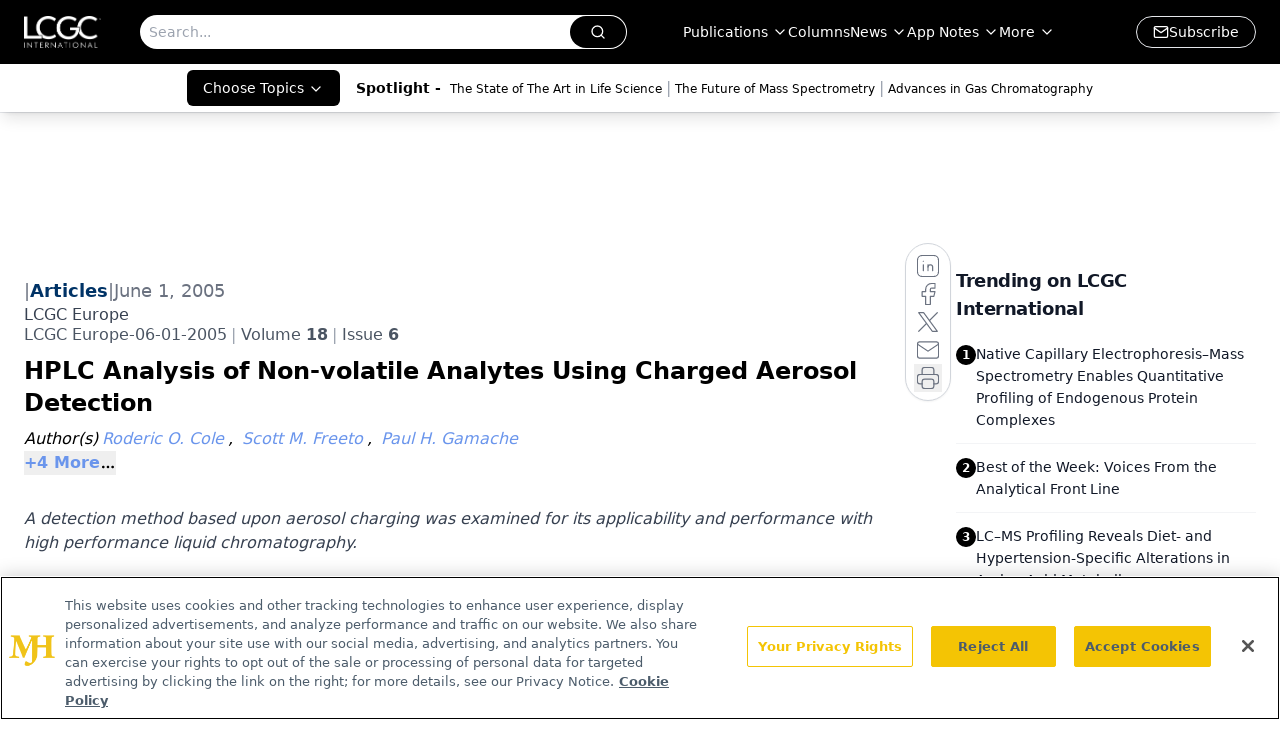

--- FILE ---
content_type: text/html; charset=utf-8
request_url: https://www.chromatographyonline.com/view/hplc-analysis-non-volatile-analytes-using-charged-aerosol-detection
body_size: 32985
content:
<!DOCTYPE html><html lang="en"> <head><link rel="prefetch" href="/logo.webp"><link rel="preconnect" href="https://www.googletagmanager.com"><link rel="preconnect" href="https://cdn.segment.com"><link rel="preconnect" href="https://www.lightboxcdn.com"><link rel="preconnect" href="https://cdn.cookielaw.org"><link rel="preconnect" href="https://pub.doubleverify.com"><link rel="preconnect" href="https://www.googletagservices.com"><link rel="dns-prefetch" href="https://cdn.jsdelivr.net"><link rel="preconnect" href="https://res.lassomarketing.io"><link rel="icon" href="/favicon.svg" type="image/svg+xml"><link rel="icon" href="/favicon.ico" sizes="any"><link rel="apple-touch-icon" href="/apple-touch-icon.png"><meta charset="UTF-8"><meta name="viewport" content="width=device-width, initial-scale=1.0"><title>HPLC Analysis of Non-volatile Analytes Using Charged Aerosol Detection | LCGC International</title><link rel="canonical" href="https://www.chromatographyonline.com/view/hplc-analysis-non-volatile-analytes-using-charged-aerosol-detection"><meta name="description" content="A detection method based upon aerosol charging was examined for its applicability and performance with high performance liquid chromatography."><meta name="robots" content="index, follow"><meta property="og:title" content="HPLC Analysis of Non-volatile Analytes Using Charged Aerosol Detection | LCGC International"><meta property="og:type" content="website"><meta property="og:image" content="https://lcgc-mjh.s3.amazonaws.com/LCGC_International-min.jpg"><meta property="og:url" content="https://www.chromatographyonline.com/view/hplc-analysis-non-volatile-analytes-using-charged-aerosol-detection"><meta property="og:image:url" content="https://lcgc-mjh.s3.amazonaws.com/LCGC_International-min.jpg"><meta property="og:image:width" content="1200"><meta property="og:image:height" content="630"><meta property="og:image:alt" content="HPLC Analysis of Non-volatile Analytes Using Charged Aerosol Detection | LCGC International"><meta property="article:published_time" content="2026-01-19T17:13:06.491Z"><meta property="article:modified_time" content="2026-01-19T17:13:06.491Z"><meta property="article:author" content="Roderic O. Cole"><meta property="article:author" content="Scott M. Freeto"><meta property="article:author" content="Paul H. Gamache"><meta property="article:author" content="Matthew J. Woodcock"><meta property="article:author" content="Ryan S. McCarthy"><meta property="article:author" content="Katherine Laws"><meta property="article:author" content="Darwin J. Asa"><meta property="article:tag" content="Liquid Chromatography (LC/HPLC)"><meta property="article:tag" content="Articles"><meta property="article:tag" content="HPLC"><meta name="twitter:site" content="@LC_GC"><meta name="twitter:title" content="HPLC Analysis of Non-volatile Analytes Using Charged Aerosol Detection | LCGC International"><meta name="twitter:image" content="https://lcgc-mjh.s3.amazonaws.com/LCGC_International-min.jpg"><meta name="twitter:image:alt" content="HPLC Analysis of Non-volatile Analytes Using Charged Aerosol Detection | LCGC International"><meta name="twitter:description" content="A detection method based upon aerosol charging was examined for its applicability and performance with high performance liquid chromatography."><link rel="icon" href="/favicon.ico"><meta name="twitter:image" content="https://lcgc-mjh.s3.amazonaws.com/LCGC_International-min.jpg"><meta name="twitter:title" content="HPLC Analysis of Non-volatile Analytes Using Charged Aerosol Detection | LCGC International"><meta name="twitter:description" content="A detection method based upon aerosol charging was examined for its applicability and performance with high performance liquid chromatography."><script type="application/ld+json">{"@context":"https://schema.org","@type":"NewsArticle","headline":"HPLC Analysis of Non-volatile Analytes Using Charged Aerosol Detection","datePublished":"2005-06-01T04:00:00.000Z","dateModified":"2020-11-12T22:10:29.000Z","inLanguage":"en-US","image":{"@type":"ImageObject","url":"https://lcgc-mjh.s3.amazonaws.com/LCGC_International-min.jpg","caption":"HPLC Analysis of Non-volatile Analytes Using Charged Aerosol Detection","alternateName":"HPLC Analysis of Non-volatile Analytes Using Charged Aerosol Detection"},"thumbnail":{"@type":"ImageObject","url":"https://lcgc-mjh.s3.amazonaws.com/LCGC_International-min.jpg","caption":"HPLC Analysis of Non-volatile Analytes Using Charged Aerosol Detection","alternateName":"HPLC Analysis of Non-volatile Analytes Using Charged Aerosol Detection"},"publisher":{"@type":"Organization","name":"LCGC International","logo":{"@type":"ImageObject","url":"https://www.chromatographyonline.com/logo.webp"}},"keywords":"Liquid Chromatography (LC/HPLC), Articles, HPLC","articleBody":"","description":"A detection method based upon aerosol charging was examined for its applicability and performance with high performance liquid chromatography.","author":[{"@type":"Person","name":"Roderic O. Cole","url":"https://www.chromatographyonline.com/authors/roderic-o-cole"},{"@type":"Person","name":"Scott M. Freeto","url":"https://www.chromatographyonline.com/authors/scott-m-freeto"},{"@type":"Person","name":"Paul H. Gamache","url":"https://www.chromatographyonline.com/authors/paul-h-gamache"},{"@type":"Person","name":"Matthew J. Woodcock","url":"https://www.chromatographyonline.com/authors/matthew-j-woodcock"},{"@type":"Person","name":"Ryan S. McCarthy","url":"https://www.chromatographyonline.com/authors/ryan-s-mccarthy"},{"@type":"Person","name":"Katherine Laws","url":"https://www.chromatographyonline.com/authors/katherine-laws"},{"@type":"Person","name":"Darwin J. Asa","url":"https://www.chromatographyonline.com/authors/darwin-j-asa"}]}</script><script type="application/ld+json">{"@context":"https://schema.org","@type":"Organization","contactPoint":{"@type":"ContactPoint","availableLanguage":["English"]},"name":"LCGC International - Separation Science News &amp; Chromatography Insights","alternateName":"Chromatography Online","description":"LCGC International provides separation science insights, including liquid chromatography (HPLC), gas chromatography (GC), and mass spectrometry (MS).","email":"info@mjhlifesciences.com","telephone":"609-716-7777","sameAs":["https://www.linkedin.com/company/lcgc/","https://twitter.com/LC_GC","https://www.facebook.com/lcgcmagazine","https://www.youtube.com/@lcgcinternational","https://www.chromatographyonline.com/rss.xml","https://www.instagram.com/lcgconline/ "],"address":{"@type":"PostalAddress","streetAddress":"259 Prospect Plains Rd, Bldg H","addressLocality":"Monroe","addressRegion":"New Jersey","postalCode":"08831","addressCountry":"United States of America"},"foundingDate":"2000-03-04","founder":{"@type":"Person","name":"MJH Life Sciences"},"employees":[{"@type":"Person","name":"Alicia Bigica"},{"@type":"Person","name":"Caroline Hroncich"},{"@type":"Person","name":"Alasdair Matheson"}]}</script><script async src="https://cdn.jsdelivr.net/npm/@segment/analytics-consent-wrapper-onetrust@latest/dist/umd/analytics-onetrust.umd.js"></script>
 <script>
  window.dataLayer = window.dataLayer || [];
  function gtag(){dataLayer.push(arguments);}
  gtag('set' , 'developer_id.dYWJhMj', true);
  gtag('consent', 'default', {
      ad_storage: 'denied',
      analytics_storage: 'denied',
      functionality_storage: 'denied',
      personalization_storage: 'denied',
      security_storage: 'granted',
      ad_user_data: 'denied',
      ad_personalization: 'denied',
      region: [
        'AT',
        'BE',
        'BG',
        'HR',
        'CY',
        'CZ',
        'DK',
        'EE',
        'FI',
        'FR',
        'DE',
        'EL',
        'HU',
        'IE',
        'IT',
        'LV',
        'LT',
        'LU',
        'MT',
        'NL',
        'PL',
        'PT',
        'RO',
        'SK',
        'SI',
        'ES',
        'SE',
        'GB',
        'US-CA',
      ],
    });
    gtag('consent', 'default', {
      ad_storage: 'granted',
      analytics_storage: 'granted',
      functionality_storage: 'granted',
      personalization_storage: 'granted',
      security_storage: 'granted',
      ad_user_data: 'granted',
      ad_personalization: 'granted',
    });
    </script>
    <script src="https://cdn.cookielaw.org/scripttemplates/otSDKStub.js" type="text/javascript" charset="UTF-8" data-domain-script="0196a05c-a52f-77eb-ae90-5f50e323e33a"></script>
    <script type="text/javascript">function OptanonWrapper() {}</script>
    <script async type="text/plain" class="optanon-category-C0001" src="https://www.lightboxcdn.com/static/lightbox_mjh.js"></script>
  <script async type="text/plain" class="optanon-category-C0004" src="https://res.lassomarketing.io/scripts/lasso-imp-id-min.js"></script> 
   <script async type="text/javascript">
      !function(){var analytics=window.analytics=window.analytics||[];if(!analytics.initialize)if(analytics.invoked)window.console&&console.error&&console.error("Segment snippet included twice.");else{analytics.invoked=!0;analytics.methods=["trackSubmit","trackClick","trackLink","trackForm","pageview","identify","reset","group","track","ready","alias","debug","page","once","off","on","addSourceMiddleware","addIntegrationMiddleware","setAnonymousId","addDestinationMiddleware"];analytics.factory=function(e){return function(){var t=Array.prototype.slice.call(arguments);t.unshift(e);analytics.push(t);return analytics}};for(var e=0;e<analytics.methods.length;e++){var key=analytics.methods[e];analytics[key]=analytics.factory(key)}analytics.load=function(key,e){var t=document.createElement("script");t.type="text/javascript";t.async=!0;t.src="https://cdn.segment.com/analytics.js/v1/" + key + "/analytics.min.js";var n=document.getElementsByTagName("script")[0];n.parentNode.insertBefore(t,n);analytics._loadOptions=e};analytics.SNIPPET_VERSION="4.13.1";
      //check lasso , if lassoImpID doesnt exist try again in 1.25 seconds
      function checkLasso() {
        if (typeof lassoImpID !== 'undefined') {
          window.LassoImpressionID = lassoImpID();
          withOneTrust(analytics).load('BBbKMoOjmhsxPnbd2nO6osz3zq67DzuN');
          analytics.page({
            'LassoImpressionID': window.LassoImpressionID
          });
        } else {
          setTimeout(checkLasso, 1000);
        }
      }
          checkLasso();
            }}();
    </script><script class="optanon-category-C0001" type="text/plain" async src="https://one.chromatographyonline.com/tagmanager/scripts/one.js"></script><script async type="text/javascript" src="https://one.chromatographyonline.com/tagmanager/scripts/one.js"></script><script type="text/javascript" src="https://www.googletagservices.com/tag/js/gpt.js"></script><script async src="https://pub.doubleverify.com/dvtag/20083417/DV1815449/pub.js"></script><script type="text/javascript">
            window.onDvtagReady = function (callback, timeout = 750) { 
            window.dvtag = window.dvtag || {} 
            dvtag.cmd = dvtag.cmd || [] 
            const opt = { callback, timeout, timestamp: new Date().getTime() } 
            dvtag.cmd.push(function () { dvtag.queueAdRequest(opt) }) 
            setTimeout(function () { 
            const cb = opt.callback 
            opt.callback = null 
            if (cb) cb() 
            }, timeout) 
            } 
     </script><script>(function(){const gtmID = "WL5B9TRW";

        (function (w, d, s, l, i) {
          w[l] = w[l] || [];
          w[l].push({ 'gtm.start': new Date().getTime(), event: 'gtm.js' });
          var f = d.getElementsByTagName(s)[0],
            j = d.createElement(s),
            dl = l != 'dataLayer' ? '&l=' + l : '';
          j.async = true;
          j.src = 'https://www.googletagmanager.com/gtm.js?id=' + i + dl;
          f.parentNode.insertBefore(j, f);
        })(window, document, 'script', 'dataLayer', 'GTM-' + gtmID);
      })();</script><!-- <ClientRouter  /> --><link rel="stylesheet" href="/_astro/_slug_.BfxdFcO-.css">
<link rel="stylesheet" href="/_astro/_slug_.1XxvNgLm.css"><script type="module" src="/_astro/page.V2R8AmkL.js"></script></head> <body> <style>astro-island,astro-slot,astro-static-slot{display:contents}</style><script>(()=>{var e=async t=>{await(await t())()};(self.Astro||(self.Astro={})).load=e;window.dispatchEvent(new Event("astro:load"));})();</script><script>(()=>{var A=Object.defineProperty;var g=(i,o,a)=>o in i?A(i,o,{enumerable:!0,configurable:!0,writable:!0,value:a}):i[o]=a;var d=(i,o,a)=>g(i,typeof o!="symbol"?o+"":o,a);{let i={0:t=>m(t),1:t=>a(t),2:t=>new RegExp(t),3:t=>new Date(t),4:t=>new Map(a(t)),5:t=>new Set(a(t)),6:t=>BigInt(t),7:t=>new URL(t),8:t=>new Uint8Array(t),9:t=>new Uint16Array(t),10:t=>new Uint32Array(t),11:t=>1/0*t},o=t=>{let[l,e]=t;return l in i?i[l](e):void 0},a=t=>t.map(o),m=t=>typeof t!="object"||t===null?t:Object.fromEntries(Object.entries(t).map(([l,e])=>[l,o(e)]));class y extends HTMLElement{constructor(){super(...arguments);d(this,"Component");d(this,"hydrator");d(this,"hydrate",async()=>{var b;if(!this.hydrator||!this.isConnected)return;let e=(b=this.parentElement)==null?void 0:b.closest("astro-island[ssr]");if(e){e.addEventListener("astro:hydrate",this.hydrate,{once:!0});return}let c=this.querySelectorAll("astro-slot"),n={},h=this.querySelectorAll("template[data-astro-template]");for(let r of h){let s=r.closest(this.tagName);s!=null&&s.isSameNode(this)&&(n[r.getAttribute("data-astro-template")||"default"]=r.innerHTML,r.remove())}for(let r of c){let s=r.closest(this.tagName);s!=null&&s.isSameNode(this)&&(n[r.getAttribute("name")||"default"]=r.innerHTML)}let p;try{p=this.hasAttribute("props")?m(JSON.parse(this.getAttribute("props"))):{}}catch(r){let s=this.getAttribute("component-url")||"<unknown>",v=this.getAttribute("component-export");throw v&&(s+=` (export ${v})`),console.error(`[hydrate] Error parsing props for component ${s}`,this.getAttribute("props"),r),r}let u;await this.hydrator(this)(this.Component,p,n,{client:this.getAttribute("client")}),this.removeAttribute("ssr"),this.dispatchEvent(new CustomEvent("astro:hydrate"))});d(this,"unmount",()=>{this.isConnected||this.dispatchEvent(new CustomEvent("astro:unmount"))})}disconnectedCallback(){document.removeEventListener("astro:after-swap",this.unmount),document.addEventListener("astro:after-swap",this.unmount,{once:!0})}connectedCallback(){if(!this.hasAttribute("await-children")||document.readyState==="interactive"||document.readyState==="complete")this.childrenConnectedCallback();else{let e=()=>{document.removeEventListener("DOMContentLoaded",e),c.disconnect(),this.childrenConnectedCallback()},c=new MutationObserver(()=>{var n;((n=this.lastChild)==null?void 0:n.nodeType)===Node.COMMENT_NODE&&this.lastChild.nodeValue==="astro:end"&&(this.lastChild.remove(),e())});c.observe(this,{childList:!0}),document.addEventListener("DOMContentLoaded",e)}}async childrenConnectedCallback(){let e=this.getAttribute("before-hydration-url");e&&await import(e),this.start()}async start(){let e=JSON.parse(this.getAttribute("opts")),c=this.getAttribute("client");if(Astro[c]===void 0){window.addEventListener(`astro:${c}`,()=>this.start(),{once:!0});return}try{await Astro[c](async()=>{let n=this.getAttribute("renderer-url"),[h,{default:p}]=await Promise.all([import(this.getAttribute("component-url")),n?import(n):()=>()=>{}]),u=this.getAttribute("component-export")||"default";if(!u.includes("."))this.Component=h[u];else{this.Component=h;for(let f of u.split("."))this.Component=this.Component[f]}return this.hydrator=p,this.hydrate},e,this)}catch(n){console.error(`[astro-island] Error hydrating ${this.getAttribute("component-url")}`,n)}}attributeChangedCallback(){this.hydrate()}}d(y,"observedAttributes",["props"]),customElements.get("astro-island")||customElements.define("astro-island",y)}})();</script><astro-island uid="1gwwmk" prefix="r7" component-url="/_astro/atoms.Ch89ewdX.js" component-export="SanityClient" renderer-url="/_astro/client.4AZqD4Tw.js" props="{&quot;config&quot;:[0,{&quot;dataset&quot;:[0,&quot;chroma&quot;],&quot;projectId&quot;:[0,&quot;0vv8moc6&quot;],&quot;useCdn&quot;:[0,true],&quot;token&quot;:[0,&quot;skIjFEmlzBmyZpjK8Zc1FQwpwi0Bv3wVI0WhSPJfe5wEiXkmkb3Rq7h5T1WLyvXaJAhM7sOBa2vXBRGxShTPYsvCpTSYuIFBEZnhapLqKMkXyRyxCYjZQYbPv4Zbdn7UMjfKcTbCwat1s1GKaDhqbiwIffPYLGtrK4hT6V3Xq32NfzOzScjn&quot;]}]}" ssr client="load" opts="{&quot;name&quot;:&quot;SanityClient&quot;,&quot;value&quot;:true}"></astro-island>  <!-- <VisualEditing enabled={visualEditingEnabled} zIndex={1000} /> --> <script>(()=>{var e=async t=>{await(await t())()};(self.Astro||(self.Astro={})).only=e;window.dispatchEvent(new Event("astro:only"));})();</script><astro-island uid="1i56WR" component-url="/_astro/index.qum6FzgI.js" component-export="default" renderer-url="/_astro/client.4AZqD4Tw.js" props="{&quot;settings&quot;:[0,{&quot;siteConfig&quot;:[0,{&quot;sanityClientConfig&quot;:[0,{&quot;dataset&quot;:[0,&quot;chroma&quot;],&quot;projectId&quot;:[0,&quot;0vv8moc6&quot;],&quot;useCdn&quot;:[0,true],&quot;token&quot;:[0,&quot;skIjFEmlzBmyZpjK8Zc1FQwpwi0Bv3wVI0WhSPJfe5wEiXkmkb3Rq7h5T1WLyvXaJAhM7sOBa2vXBRGxShTPYsvCpTSYuIFBEZnhapLqKMkXyRyxCYjZQYbPv4Zbdn7UMjfKcTbCwat1s1GKaDhqbiwIffPYLGtrK4hT6V3Xq32NfzOzScjn&quot;]}],&quot;isSpecialtyDisabled&quot;:[0,false],&quot;gtmID&quot;:[0,&quot;WL5B9TRW&quot;],&quot;title&quot;:[0,&quot;LCGC International&quot;],&quot;liveDomain&quot;:[0,&quot;www.chromatographyonline.com&quot;],&quot;logo&quot;:[0,&quot;/logo.webp&quot;],&quot;white_logo&quot;:[0,&quot;/logo.webp&quot;],&quot;megaMenuTaxName&quot;:[0,&quot;topic&quot;],&quot;customSpecialtyText&quot;:[0,&quot;Choose Topics&quot;],&quot;twitter&quot;:[0,&quot;@LC_GC&quot;],&quot;onejs&quot;:[0,&quot;https://one.chromatographyonline.com/tagmanager/scripts/one.js&quot;],&quot;sharingImageUrl&quot;:[0,&quot;https://lcgc-mjh.s3.amazonaws.com/LCGC_International-min.jpg&quot;],&quot;oneTrustId&quot;:[0,&quot;0196a05c-a52f-77eb-ae90-5f50e323e33a&quot;],&quot;subscribe&quot;:[0,{&quot;href&quot;:[0,&quot;/newsletter&quot;],&quot;text&quot;:[0,&quot;Join the global community of analytical scientists who trust LCGC for insights on the latest techniques, trends, and expert solutions in chromatography.&quot;]}],&quot;subFooterLinks&quot;:[1,[[0,{&quot;url&quot;:[0,&quot;/&quot;],&quot;title&quot;:[0,&quot;Home&quot;]}],[0,{&quot;url&quot;:[0,&quot;/view/about-lcgc&quot;],&quot;title&quot;:[0,&quot;About Us&quot;]}],[0,{&quot;url&quot;:[0,&quot;/news&quot;],&quot;title&quot;:[0,&quot;News&quot;]}],[0,{&quot;url&quot;:[0,&quot;/contact-us&quot;],&quot;title&quot;:[0,&quot;Contact Us&quot;]}]]]}],&quot;styleConfig&quot;:[0,{&quot;navigation&quot;:[0,5],&quot;footer&quot;:[0,1],&quot;featureDeck&quot;:[0,1],&quot;featureSlider&quot;:[0,1],&quot;logoSize&quot;:[0,&quot;medium&quot;]}],&quot;adConfig&quot;:[0,{&quot;networkID&quot;:[0,&quot;4688&quot;],&quot;adUnit&quot;:[0,&quot;chromatographyonline&quot;]}],&quot;pageConfig&quot;:[0,{&quot;publicationName&quot;:[0,&quot;LCGC North America&quot;],&quot;publicationUrl&quot;:[0,&quot;journals&quot;],&quot;authorUrl&quot;:[0,&quot;authors&quot;]}],&quot;sanityConfig&quot;:[0,{&quot;taxonomy&quot;:[0,{&quot;news&quot;:[0,&quot;chroma_taxonomy_2821_news&quot;],&quot;conference&quot;:[0,&quot;2ecbed29-eb8c-4816-b0b9-b3b40e57ba87&quot;],&quot;clinical&quot;:[0,&quot;chroma_taxonomy_38471_topic&quot;]}],&quot;docGroup&quot;:[0,{&quot;conference&quot;:[0,&quot;a994e365-e0ae-4bad-9f4c-8c3785307200&quot;]}],&quot;contentCategory&quot;:[0,{&quot;articles&quot;:[0,&quot;8bdaa7fc-960a-4b57-b076-75fdce3741bb&quot;],&quot;videos&quot;:[0,&quot;42000fd0-0d05-4832-9f2c-62c21079b76c&quot;],&quot;events&quot;:[0,&quot;6dfd5de9-dcac-493d-8692-521d6baf43a7&quot;],&quot;podcasts&quot;:[0,&quot;93d57b69-2d72-45fe-8b8a-d18e7e7e5f20&quot;]}]}],&quot;customPageTypes&quot;:[1,[]],&quot;gateEnabled&quot;:[0,&quot;modal&quot;],&quot;sMaxAge&quot;:[0,300],&quot;staleWhileRevalidate&quot;:[0,329],&quot;useNewWelcomeAd&quot;:[0,true],&quot;welcomeAds&quot;:[0,{&quot;slotId&quot;:[0,&quot;welcome-ad&quot;],&quot;adUnit&quot;:[0,&quot;nutritionaloutlook&quot;],&quot;networkID&quot;:[0,&quot;4688&quot;],&quot;position&quot;:[0,&quot;welcome&quot;],&quot;className&quot;:[0,&quot;AD2x2&quot;],&quot;sizes&quot;:[1,[[1,[[0,640],[0,480]]],[1,[[0,1920],[0,1080]]],[1,[[0,1080],[0,1920]]]]]}],&quot;allowedDomains&quot;:[1,[[0,&quot;ce.dvm360.com&quot;],[0,&quot;www.pharmacytimes.org&quot;],[0,&quot;www.gotoper.com&quot;]]]}],&quot;targeting&quot;:[0,{&quot;content_placement&quot;:[1,[[0,&quot;topic/liquid-chromatography-lchplc&quot;],[0,&quot;topic/hplc&quot;]]],&quot;document_url&quot;:[1,[[0,&quot;hplc-analysis-non-volatile-analytes-using-charged-aerosol-detection&quot;]]],&quot;document_group&quot;:[1,[]],&quot;content_group&quot;:[1,[]],&quot;rootDocumentGroup&quot;:[1,[]],&quot;issue_url&quot;:[1,[[0,&quot;lcgc-europe-06-01-2005-0&quot;]]],&quot;publication_url&quot;:[1,[[0,&quot;lcgc-europe&quot;]]],&quot;tags&quot;:[1,[[0,&quot;Liquid Chromatography (LC/HPLC)&quot;],[0,&quot;Articles&quot;],[0,&quot;HPLC&quot;]]],&quot;hostname&quot;:[0,&quot;www.chromatographyonline.com&quot;],&quot;adLayer&quot;:[0,{&quot;adSlotSelection&quot;:[1,[]]}]}],&quot;gateData&quot;:[0,{}]}" ssr client="only" opts="{&quot;name&quot;:&quot;ADWelcome&quot;,&quot;value&quot;:true}"></astro-island> <astro-island uid="Z2blWPs" prefix="r26" component-url="/_astro/ADFloatingFooter.BD49CBHT.js" component-export="default" renderer-url="/_astro/client.4AZqD4Tw.js" props="{&quot;networkID&quot;:[0,&quot;4688&quot;],&quot;adUnit&quot;:[0,&quot;chromatographyonline&quot;],&quot;targeting&quot;:[0,{&quot;content_placement&quot;:[1,[[0,&quot;topic/liquid-chromatography-lchplc&quot;],[0,&quot;topic/hplc&quot;]]],&quot;document_url&quot;:[1,[[0,&quot;hplc-analysis-non-volatile-analytes-using-charged-aerosol-detection&quot;]]],&quot;document_group&quot;:[1,[]],&quot;content_group&quot;:[1,[]],&quot;rootDocumentGroup&quot;:[1,[]],&quot;issue_url&quot;:[1,[[0,&quot;lcgc-europe-06-01-2005-0&quot;]]],&quot;publication_url&quot;:[1,[[0,&quot;lcgc-europe&quot;]]],&quot;tags&quot;:[1,[[0,&quot;Liquid Chromatography (LC/HPLC)&quot;],[0,&quot;Articles&quot;],[0,&quot;HPLC&quot;]]],&quot;hostname&quot;:[0,&quot;www.chromatographyonline.com&quot;],&quot;adLayer&quot;:[0,{&quot;adSlotSelection&quot;:[1,[]]}]}]}" ssr client="load" opts="{&quot;name&quot;:&quot;ADFloatingFooter&quot;,&quot;value&quot;:true}"></astro-island>      <astro-island uid="PIPdc" prefix="r27" component-url="/_astro/ui.cZb-a-7l.js" component-export="N5" renderer-url="/_astro/client.4AZqD4Tw.js" props="{&quot;data&quot;:[0,{&quot;logoImage&quot;:[0,&quot;/logo.webp&quot;],&quot;mainLinks&quot;:[1,[[0,{&quot;_createdAt&quot;:[0,&quot;2020-07-08T11:33:58Z&quot;],&quot;_id&quot;:[0,&quot;cd8634fc-62d4-4b4b-8253-54893552a794&quot;],&quot;_rev&quot;:[0,&quot;4Q6wgk7hVHKTxcqSyCnygb&quot;],&quot;_type&quot;:[0,&quot;mainNavigation&quot;],&quot;_updatedAt&quot;:[0,&quot;2020-08-01T07:40:33Z&quot;],&quot;is_active&quot;:[0,true],&quot;name&quot;:[0,&quot;Publications&quot;],&quot;navParent&quot;:[0,null],&quot;sortOrder&quot;:[0,1],&quot;subQuery&quot;:[1,[[0,{&quot;_createdAt&quot;:[0,&quot;2020-07-15T02:34:58Z&quot;],&quot;_id&quot;:[0,&quot;fbf82c84-cfcd-420e-83da-4e57fac52d71&quot;],&quot;_rev&quot;:[0,&quot;4Q6wgk7hVHKTxcqSyD1Qu7&quot;],&quot;_type&quot;:[0,&quot;mainNavigation&quot;],&quot;_updatedAt&quot;:[0,&quot;2020-08-01T11:11:49Z&quot;],&quot;children&quot;:[1,[]],&quot;is_active&quot;:[0,true],&quot;name&quot;:[0,&quot;All Publications&quot;],&quot;navParent&quot;:[0,{&quot;_ref&quot;:[0,&quot;cd8634fc-62d4-4b4b-8253-54893552a794&quot;],&quot;_type&quot;:[0,&quot;reference&quot;]}],&quot;sortOrder&quot;:[0,1],&quot;url&quot;:[0,&quot;/journals&quot;]}],[0,{&quot;_createdAt&quot;:[0,&quot;2024-01-10T18:05:56Z&quot;],&quot;_id&quot;:[0,&quot;adcf13f3-e302-4df4-9002-4eb077aa5542&quot;],&quot;_rev&quot;:[0,&quot;C0OpXDefHWvuDCT8VVfVff&quot;],&quot;_type&quot;:[0,&quot;mainNavigation&quot;],&quot;_updatedAt&quot;:[0,&quot;2024-01-10T18:06:19Z&quot;],&quot;children&quot;:[1,[]],&quot;is_active&quot;:[0,true],&quot;name&quot;:[0,&quot;LCGC International&quot;],&quot;navParent&quot;:[0,{&quot;_ref&quot;:[0,&quot;cd8634fc-62d4-4b4b-8253-54893552a794&quot;],&quot;_type&quot;:[0,&quot;reference&quot;]}],&quot;sortOrder&quot;:[0,2],&quot;url&quot;:[0,&quot;/journals/lcgc-international&quot;]}],[0,{&quot;_createdAt&quot;:[0,&quot;2020-07-08T11:34:21Z&quot;],&quot;_id&quot;:[0,&quot;3a8dbe46-c94f-4fc5-9c61-0ed413424741&quot;],&quot;_rev&quot;:[0,&quot;2wCUfJHabDkg7L33PkNTzm&quot;],&quot;_type&quot;:[0,&quot;mainNavigation&quot;],&quot;_updatedAt&quot;:[0,&quot;2020-08-01T11:06:24Z&quot;],&quot;children&quot;:[1,[]],&quot;is_active&quot;:[0,true],&quot;name&quot;:[0,&quot;LCGC North America&quot;],&quot;navParent&quot;:[0,{&quot;_ref&quot;:[0,&quot;cd8634fc-62d4-4b4b-8253-54893552a794&quot;],&quot;_type&quot;:[0,&quot;reference&quot;]}],&quot;sortOrder&quot;:[0,2],&quot;url&quot;:[0,&quot;/journals/lcgc-north-america&quot;]}],[0,{&quot;_createdAt&quot;:[0,&quot;2020-07-08T11:46:31Z&quot;],&quot;_id&quot;:[0,&quot;09577b9f-34ea-4f86-94cc-320c0ff27a19&quot;],&quot;_rev&quot;:[0,&quot;2wCUfJHabDkg7L33PkNTzm&quot;],&quot;_type&quot;:[0,&quot;mainNavigation&quot;],&quot;_updatedAt&quot;:[0,&quot;2020-08-01T11:06:24Z&quot;],&quot;children&quot;:[1,[]],&quot;is_active&quot;:[0,true],&quot;name&quot;:[0,&quot;LCGC Europe&quot;],&quot;navParent&quot;:[0,{&quot;_ref&quot;:[0,&quot;cd8634fc-62d4-4b4b-8253-54893552a794&quot;],&quot;_type&quot;:[0,&quot;reference&quot;]}],&quot;sortOrder&quot;:[0,3],&quot;url&quot;:[0,&quot;/journals/lcgc-europe&quot;]}],[0,{&quot;_createdAt&quot;:[0,&quot;2020-07-15T02:28:57Z&quot;],&quot;_id&quot;:[0,&quot;207bfa19-2e56-4fb9-9eaf-ff5eb9765f43&quot;],&quot;_rev&quot;:[0,&quot;2wCUfJHabDkg7L33PkNTzm&quot;],&quot;_type&quot;:[0,&quot;mainNavigation&quot;],&quot;_updatedAt&quot;:[0,&quot;2020-08-01T11:06:24Z&quot;],&quot;children&quot;:[1,[]],&quot;is_active&quot;:[0,true],&quot;name&quot;:[0,&quot;LCGC Asia Pacific&quot;],&quot;navParent&quot;:[0,{&quot;_ref&quot;:[0,&quot;cd8634fc-62d4-4b4b-8253-54893552a794&quot;],&quot;_type&quot;:[0,&quot;reference&quot;]}],&quot;sortOrder&quot;:[0,4],&quot;url&quot;:[0,&quot;/journals/lcgc-asia-pacific&quot;]}],[0,{&quot;_createdAt&quot;:[0,&quot;2020-07-15T02:27:48Z&quot;],&quot;_id&quot;:[0,&quot;33c55914-f758-4a8c-b857-7c46d8eeb660&quot;],&quot;_rev&quot;:[0,&quot;MgswIhpeRYPW09WYvgELYj&quot;],&quot;_type&quot;:[0,&quot;mainNavigation&quot;],&quot;_updatedAt&quot;:[0,&quot;2021-12-06T16:32:49Z&quot;],&quot;children&quot;:[1,[]],&quot;is_active&quot;:[0,true],&quot;name&quot;:[0,&quot;LCGC Supplements&quot;],&quot;navParent&quot;:[0,{&quot;_ref&quot;:[0,&quot;cd8634fc-62d4-4b4b-8253-54893552a794&quot;],&quot;_type&quot;:[0,&quot;reference&quot;]}],&quot;sortOrder&quot;:[0,5],&quot;url&quot;:[0,&quot;/journals/lcgc-supplements&quot;]}],[0,{&quot;_createdAt&quot;:[0,&quot;2020-07-15T02:30:57Z&quot;],&quot;_id&quot;:[0,&quot;8aeafab4-0026-4912-a56f-2eab1f70d01d&quot;],&quot;_rev&quot;:[0,&quot;4Q6wgk7hVHKTxcqSyD0rSB&quot;],&quot;_type&quot;:[0,&quot;mainNavigation&quot;],&quot;_updatedAt&quot;:[0,&quot;2020-08-01T11:06:24Z&quot;],&quot;children&quot;:[1,[]],&quot;is_active&quot;:[0,true],&quot;name&quot;:[0,&quot;The Column&quot;],&quot;navParent&quot;:[0,{&quot;_ref&quot;:[0,&quot;cd8634fc-62d4-4b4b-8253-54893552a794&quot;],&quot;_type&quot;:[0,&quot;reference&quot;]}],&quot;sortOrder&quot;:[0,6],&quot;url&quot;:[0,&quot;/journals/column&quot;]}],[0,{&quot;_createdAt&quot;:[0,&quot;2021-03-23T17:37:30Z&quot;],&quot;_id&quot;:[0,&quot;1dda44ba-2871-41d3-b550-a87b92d54836&quot;],&quot;_rev&quot;:[0,&quot;AMqsZYFdSkld612sSAvUKa&quot;],&quot;_type&quot;:[0,&quot;mainNavigation&quot;],&quot;_updatedAt&quot;:[0,&quot;2021-03-23T17:37:43Z&quot;],&quot;children&quot;:[1,[]],&quot;is_active&quot;:[0,true],&quot;name&quot;:[0,&quot;E-Books&quot;],&quot;navParent&quot;:[0,{&quot;_ref&quot;:[0,&quot;cd8634fc-62d4-4b4b-8253-54893552a794&quot;],&quot;_type&quot;:[0,&quot;reference&quot;]}],&quot;sortOrder&quot;:[0,7],&quot;url&quot;:[0,&quot;/journals/lcgc-ebooks-1&quot;]}],[0,{&quot;_createdAt&quot;:[0,&quot;2020-07-15T02:30:16Z&quot;],&quot;_id&quot;:[0,&quot;de87b3a0-ee02-4034-b76e-5d675521c9c7&quot;],&quot;_rev&quot;:[0,&quot;4Q6wgk7hVHKTxcqSyD1QrQ&quot;],&quot;_type&quot;:[0,&quot;mainNavigation&quot;],&quot;_updatedAt&quot;:[0,&quot;2020-08-01T11:11:49Z&quot;],&quot;children&quot;:[1,[]],&quot;is_active&quot;:[0,true],&quot;name&quot;:[0,&quot;The Application Notebook&quot;],&quot;navParent&quot;:[0,{&quot;_ref&quot;:[0,&quot;cd8634fc-62d4-4b4b-8253-54893552a794&quot;],&quot;_type&quot;:[0,&quot;reference&quot;]}],&quot;sortOrder&quot;:[0,7],&quot;url&quot;:[0,&quot;/journals/application-notebook&quot;]}]]],&quot;url&quot;:[0,&quot;/journals&quot;]}],[0,{&quot;_createdAt&quot;:[0,&quot;2020-07-08T11:49:00Z&quot;],&quot;_id&quot;:[0,&quot;94852d0a-bafe-45fc-a737-aa4e9b21795a&quot;],&quot;_rev&quot;:[0,&quot;4Q6wgk7hVHKTxcqSyCnygb&quot;],&quot;_type&quot;:[0,&quot;mainNavigation&quot;],&quot;_updatedAt&quot;:[0,&quot;2020-08-01T07:40:33Z&quot;],&quot;is_active&quot;:[0,true],&quot;name&quot;:[0,&quot;Columns&quot;],&quot;navParent&quot;:[0,null],&quot;sortOrder&quot;:[0,2],&quot;subQuery&quot;:[1,[]],&quot;url&quot;:[0,&quot;/columns&quot;]}],[0,{&quot;_createdAt&quot;:[0,&quot;2020-07-08T11:20:43Z&quot;],&quot;_id&quot;:[0,&quot;651a3bb5-1a0e-44b4-9122-24f787d5e588&quot;],&quot;_rev&quot;:[0,&quot;4Q6wgk7hVHKTxcqSyCnygb&quot;],&quot;_type&quot;:[0,&quot;mainNavigation&quot;],&quot;_updatedAt&quot;:[0,&quot;2020-08-01T07:40:33Z&quot;],&quot;is_active&quot;:[0,true],&quot;name&quot;:[0,&quot;News&quot;],&quot;navParent&quot;:[0,null],&quot;sortOrder&quot;:[0,3],&quot;subQuery&quot;:[1,[[0,{&quot;_createdAt&quot;:[0,&quot;2021-11-30T17:18:46Z&quot;],&quot;_id&quot;:[0,&quot;53a1d345-cad6-4467-9df0-7769a7f300bc&quot;],&quot;_rev&quot;:[0,&quot;5191BVBESQS1doGi7XWKTC&quot;],&quot;_type&quot;:[0,&quot;mainNavigation&quot;],&quot;_updatedAt&quot;:[0,&quot;2021-11-30T17:19:38Z&quot;],&quot;children&quot;:[1,[]],&quot;is_active&quot;:[0,true],&quot;name&quot;:[0,&quot;All News&quot;],&quot;navParent&quot;:[0,{&quot;_ref&quot;:[0,&quot;651a3bb5-1a0e-44b4-9122-24f787d5e588&quot;],&quot;_type&quot;:[0,&quot;reference&quot;]}],&quot;url&quot;:[0,&quot;https://www.chromatographyonline.com/news&quot;]}],[0,{&quot;_createdAt&quot;:[0,&quot;2021-11-08T21:47:15Z&quot;],&quot;_id&quot;:[0,&quot;1f55be7d-997a-46da-8dce-dd861180a92f&quot;],&quot;_rev&quot;:[0,&quot;4amH9MDB1Gi08jqd33H89f&quot;],&quot;_type&quot;:[0,&quot;mainNavigation&quot;],&quot;_updatedAt&quot;:[0,&quot;2021-11-30T17:18:00Z&quot;],&quot;children&quot;:[1,[]],&quot;is_active&quot;:[0,true],&quot;name&quot;:[0,&quot;Interviews&quot;],&quot;navParent&quot;:[0,{&quot;_ref&quot;:[0,&quot;651a3bb5-1a0e-44b4-9122-24f787d5e588&quot;],&quot;_type&quot;:[0,&quot;reference&quot;]}],&quot;url&quot;:[0,&quot;https://www.chromatographyonline.com/topic/lcgc-interviews&quot;]}]]],&quot;url&quot;:[0,&quot;/news&quot;]}],[0,{&quot;_createdAt&quot;:[0,&quot;2020-07-08T11:23:23Z&quot;],&quot;_id&quot;:[0,&quot;17b39a3b-a162-4737-861d-368d2e6280e9&quot;],&quot;_rev&quot;:[0,&quot;4Q6wgk7hVHKTxcqSyCnygb&quot;],&quot;_type&quot;:[0,&quot;mainNavigation&quot;],&quot;_updatedAt&quot;:[0,&quot;2020-08-01T07:40:33Z&quot;],&quot;is_active&quot;:[0,true],&quot;name&quot;:[0,&quot;App Notes&quot;],&quot;navParent&quot;:[0,null],&quot;sortOrder&quot;:[0,4],&quot;subQuery&quot;:[1,[[0,{&quot;_createdAt&quot;:[0,&quot;2020-07-08T11:23:40Z&quot;],&quot;_id&quot;:[0,&quot;8c867b21-95af-45fe-afcf-912eedcf3c0e&quot;],&quot;_rev&quot;:[0,&quot;4Q6wgk7hVHKTxcqSyD0rSB&quot;],&quot;_type&quot;:[0,&quot;mainNavigation&quot;],&quot;_updatedAt&quot;:[0,&quot;2020-08-01T11:06:24Z&quot;],&quot;children&quot;:[1,[]],&quot;is_active&quot;:[0,true],&quot;name&quot;:[0,&quot;All App Notes&quot;],&quot;navParent&quot;:[0,{&quot;_ref&quot;:[0,&quot;17b39a3b-a162-4737-861d-368d2e6280e9&quot;],&quot;_type&quot;:[0,&quot;reference&quot;]}],&quot;url&quot;:[0,&quot;/application-notes&quot;]}],[0,{&quot;_createdAt&quot;:[0,&quot;2020-07-08T11:28:44Z&quot;],&quot;_id&quot;:[0,&quot;106ba9c5-2272-4fd1-a557-d5770ae84a9e&quot;],&quot;_rev&quot;:[0,&quot;2wCUfJHabDkg7L33PkNTzm&quot;],&quot;_type&quot;:[0,&quot;mainNavigation&quot;],&quot;_updatedAt&quot;:[0,&quot;2020-08-01T11:06:24Z&quot;],&quot;children&quot;:[1,[]],&quot;is_active&quot;:[0,true],&quot;name&quot;:[0,&quot;Biological, Medical, and Clinical&quot;],&quot;navParent&quot;:[0,{&quot;_ref&quot;:[0,&quot;17b39a3b-a162-4737-861d-368d2e6280e9&quot;],&quot;_type&quot;:[0,&quot;reference&quot;]}],&quot;url&quot;:[0,&quot;/application-notes/application-notes-biological&quot;]}],[0,{&quot;_createdAt&quot;:[0,&quot;2020-07-08T11:28:27Z&quot;],&quot;_id&quot;:[0,&quot;51a66784-043d-4af9-8d60-41d28190049c&quot;],&quot;_rev&quot;:[0,&quot;2wCUfJHabDkg7L33PkNTzm&quot;],&quot;_type&quot;:[0,&quot;mainNavigation&quot;],&quot;_updatedAt&quot;:[0,&quot;2020-08-01T11:06:24Z&quot;],&quot;children&quot;:[1,[]],&quot;is_active&quot;:[0,true],&quot;name&quot;:[0,&quot;Biopharmaceuticals&quot;],&quot;navParent&quot;:[0,{&quot;_ref&quot;:[0,&quot;17b39a3b-a162-4737-861d-368d2e6280e9&quot;],&quot;_type&quot;:[0,&quot;reference&quot;]}],&quot;url&quot;:[0,&quot;/application-notes/application-notes-biopharmaceuticals&quot;]}],[0,{&quot;_createdAt&quot;:[0,&quot;2020-07-08T11:28:14Z&quot;],&quot;_id&quot;:[0,&quot;5f373fd5-f778-42e5-a4ac-22ef3797b3a2&quot;],&quot;_rev&quot;:[0,&quot;2wCUfJHabDkg7L33PkNTzm&quot;],&quot;_type&quot;:[0,&quot;mainNavigation&quot;],&quot;_updatedAt&quot;:[0,&quot;2020-08-01T11:06:24Z&quot;],&quot;children&quot;:[1,[]],&quot;is_active&quot;:[0,true],&quot;name&quot;:[0,&quot;Cannabis&quot;],&quot;navParent&quot;:[0,{&quot;_ref&quot;:[0,&quot;17b39a3b-a162-4737-861d-368d2e6280e9&quot;],&quot;_type&quot;:[0,&quot;reference&quot;]}],&quot;url&quot;:[0,&quot;/application-notes/application-notes-cannabis&quot;]}],[0,{&quot;_createdAt&quot;:[0,&quot;2020-07-08T11:28:00Z&quot;],&quot;_id&quot;:[0,&quot;d75971b0-8f18-4a18-8240-eb31f9f3e506&quot;],&quot;_rev&quot;:[0,&quot;4Q6wgk7hVHKTxcqSyD1QrQ&quot;],&quot;_type&quot;:[0,&quot;mainNavigation&quot;],&quot;_updatedAt&quot;:[0,&quot;2020-08-01T11:11:49Z&quot;],&quot;children&quot;:[1,[]],&quot;is_active&quot;:[0,true],&quot;name&quot;:[0,&quot;Chiral&quot;],&quot;navParent&quot;:[0,{&quot;_ref&quot;:[0,&quot;17b39a3b-a162-4737-861d-368d2e6280e9&quot;],&quot;_type&quot;:[0,&quot;reference&quot;]}],&quot;url&quot;:[0,&quot;/application-notes/application-notes-chiral&quot;]}],[0,{&quot;_createdAt&quot;:[0,&quot;2020-07-08T11:27:44Z&quot;],&quot;_id&quot;:[0,&quot;2fe6069c-33e1-43da-9d37-2dc917af5fe8&quot;],&quot;_rev&quot;:[0,&quot;2wCUfJHabDkg7L33PkNTzm&quot;],&quot;_type&quot;:[0,&quot;mainNavigation&quot;],&quot;_updatedAt&quot;:[0,&quot;2020-08-01T11:06:24Z&quot;],&quot;children&quot;:[1,[]],&quot;is_active&quot;:[0,true],&quot;name&quot;:[0,&quot;Environmental&quot;],&quot;navParent&quot;:[0,{&quot;_ref&quot;:[0,&quot;17b39a3b-a162-4737-861d-368d2e6280e9&quot;],&quot;_type&quot;:[0,&quot;reference&quot;]}],&quot;url&quot;:[0,&quot;/application-notes/application-notes-environmental&quot;]}],[0,{&quot;_createdAt&quot;:[0,&quot;2020-07-08T11:27:27Z&quot;],&quot;_id&quot;:[0,&quot;7d3e3197-119f-4159-a370-41d93fd8b3e2&quot;],&quot;_rev&quot;:[0,&quot;4Q6wgk7hVHKTxcqSyD0rSB&quot;],&quot;_type&quot;:[0,&quot;mainNavigation&quot;],&quot;_updatedAt&quot;:[0,&quot;2020-08-01T11:06:24Z&quot;],&quot;children&quot;:[1,[]],&quot;is_active&quot;:[0,true],&quot;name&quot;:[0,&quot;Food and Beverage&quot;],&quot;navParent&quot;:[0,{&quot;_ref&quot;:[0,&quot;17b39a3b-a162-4737-861d-368d2e6280e9&quot;],&quot;_type&quot;:[0,&quot;reference&quot;]}],&quot;url&quot;:[0,&quot;/application-notes/application-notes-food-and-beverage&quot;]}],[0,{&quot;_createdAt&quot;:[0,&quot;2020-07-08T11:27:13Z&quot;],&quot;_id&quot;:[0,&quot;a256d249-d030-4461-9e99-1b4bebff12a2&quot;],&quot;_rev&quot;:[0,&quot;4Q6wgk7hVHKTxcqSyD0rSB&quot;],&quot;_type&quot;:[0,&quot;mainNavigation&quot;],&quot;_updatedAt&quot;:[0,&quot;2020-08-01T11:06:24Z&quot;],&quot;children&quot;:[1,[]],&quot;is_active&quot;:[0,true],&quot;name&quot;:[0,&quot;GC&quot;],&quot;navParent&quot;:[0,{&quot;_ref&quot;:[0,&quot;17b39a3b-a162-4737-861d-368d2e6280e9&quot;],&quot;_type&quot;:[0,&quot;reference&quot;]}],&quot;url&quot;:[0,&quot;/application-notes/application-notes-gc&quot;]}],[0,{&quot;_createdAt&quot;:[0,&quot;2020-07-08T11:26:58Z&quot;],&quot;_id&quot;:[0,&quot;8f3bb0c0-5429-464c-aeb1-f4d6ec8942ad&quot;],&quot;_rev&quot;:[0,&quot;4Q6wgk7hVHKTxcqSyD0rSB&quot;],&quot;_type&quot;:[0,&quot;mainNavigation&quot;],&quot;_updatedAt&quot;:[0,&quot;2020-08-01T11:06:24Z&quot;],&quot;children&quot;:[1,[]],&quot;is_active&quot;:[0,true],&quot;name&quot;:[0,&quot;GC-MS&quot;],&quot;navParent&quot;:[0,{&quot;_ref&quot;:[0,&quot;17b39a3b-a162-4737-861d-368d2e6280e9&quot;],&quot;_type&quot;:[0,&quot;reference&quot;]}],&quot;url&quot;:[0,&quot;/application-notes/application-notes-gc-ms&quot;]}],[0,{&quot;_createdAt&quot;:[0,&quot;2020-07-08T11:26:40Z&quot;],&quot;_id&quot;:[0,&quot;12d93397-0575-417b-8ad5-6ba98a3bc244&quot;],&quot;_rev&quot;:[0,&quot;2wCUfJHabDkg7L33PkNTzm&quot;],&quot;_type&quot;:[0,&quot;mainNavigation&quot;],&quot;_updatedAt&quot;:[0,&quot;2020-08-01T11:06:24Z&quot;],&quot;children&quot;:[1,[]],&quot;is_active&quot;:[0,true],&quot;name&quot;:[0,&quot;General&quot;],&quot;navParent&quot;:[0,{&quot;_ref&quot;:[0,&quot;17b39a3b-a162-4737-861d-368d2e6280e9&quot;],&quot;_type&quot;:[0,&quot;reference&quot;]}],&quot;url&quot;:[0,&quot;/application-notes/application-notes-general&quot;]}],[0,{&quot;_createdAt&quot;:[0,&quot;2020-07-08T11:26:27Z&quot;],&quot;_id&quot;:[0,&quot;4f3f2a97-a5af-45b4-a35f-71dea6092974&quot;],&quot;_rev&quot;:[0,&quot;2wCUfJHabDkg7L33PkNTzm&quot;],&quot;_type&quot;:[0,&quot;mainNavigation&quot;],&quot;_updatedAt&quot;:[0,&quot;2020-08-01T11:06:24Z&quot;],&quot;children&quot;:[1,[]],&quot;is_active&quot;:[0,true],&quot;name&quot;:[0,&quot;Industrial&quot;],&quot;navParent&quot;:[0,{&quot;_ref&quot;:[0,&quot;17b39a3b-a162-4737-861d-368d2e6280e9&quot;],&quot;_type&quot;:[0,&quot;reference&quot;]}],&quot;url&quot;:[0,&quot;/application-notes/application-notes-industrial&quot;]}],[0,{&quot;_createdAt&quot;:[0,&quot;2020-07-08T11:26:13Z&quot;],&quot;_id&quot;:[0,&quot;ce8abdc5-93a0-47e5-be5f-58c36bf54565&quot;],&quot;_rev&quot;:[0,&quot;4Q6wgk7hVHKTxcqSyD0rUs&quot;],&quot;_type&quot;:[0,&quot;mainNavigation&quot;],&quot;_updatedAt&quot;:[0,&quot;2020-08-01T11:06:24Z&quot;],&quot;children&quot;:[1,[]],&quot;is_active&quot;:[0,true],&quot;name&quot;:[0,&quot;LC&quot;],&quot;navParent&quot;:[0,{&quot;_ref&quot;:[0,&quot;17b39a3b-a162-4737-861d-368d2e6280e9&quot;],&quot;_type&quot;:[0,&quot;reference&quot;]}],&quot;url&quot;:[0,&quot;/application-notes/application-notes-lchplc&quot;]}],[0,{&quot;_createdAt&quot;:[0,&quot;2020-07-08T11:25:58Z&quot;],&quot;_id&quot;:[0,&quot;7fbcc052-7e30-42f8-9034-cf1460562a10&quot;],&quot;_rev&quot;:[0,&quot;4Q6wgk7hVHKTxcqSyD0rSB&quot;],&quot;_type&quot;:[0,&quot;mainNavigation&quot;],&quot;_updatedAt&quot;:[0,&quot;2020-08-01T11:06:24Z&quot;],&quot;children&quot;:[1,[]],&quot;is_active&quot;:[0,true],&quot;name&quot;:[0,&quot;LC-MS&quot;],&quot;navParent&quot;:[0,{&quot;_ref&quot;:[0,&quot;17b39a3b-a162-4737-861d-368d2e6280e9&quot;],&quot;_type&quot;:[0,&quot;reference&quot;]}],&quot;url&quot;:[0,&quot;/application-notes/application-notes-lc-ms&quot;]}],[0,{&quot;_createdAt&quot;:[0,&quot;2020-07-08T11:25:38Z&quot;],&quot;_id&quot;:[0,&quot;cf6f5a97-9251-4428-8def-b1c9b136f2e1&quot;],&quot;_rev&quot;:[0,&quot;4Q6wgk7hVHKTxcqSyD0rUs&quot;],&quot;_type&quot;:[0,&quot;mainNavigation&quot;],&quot;_updatedAt&quot;:[0,&quot;2020-08-01T11:06:24Z&quot;],&quot;children&quot;:[1,[]],&quot;is_active&quot;:[0,true],&quot;name&quot;:[0,&quot;Medical/Biological&quot;],&quot;navParent&quot;:[0,{&quot;_ref&quot;:[0,&quot;17b39a3b-a162-4737-861d-368d2e6280e9&quot;],&quot;_type&quot;:[0,&quot;reference&quot;]}],&quot;url&quot;:[0,&quot;/application-notes/application-notes-medicalbiological&quot;]}],[0,{&quot;_createdAt&quot;:[0,&quot;2020-07-08T11:29:02Z&quot;],&quot;_id&quot;:[0,&quot;a4ad7770-f958-4889-b3b0-20f590fa28dc&quot;],&quot;_rev&quot;:[0,&quot;4Q6wgk7hVHKTxcqSyD0rSB&quot;],&quot;_type&quot;:[0,&quot;mainNavigation&quot;],&quot;_updatedAt&quot;:[0,&quot;2020-08-01T11:06:24Z&quot;],&quot;children&quot;:[1,[]],&quot;is_active&quot;:[0,true],&quot;name&quot;:[0,&quot;Misc Techniques&quot;],&quot;navParent&quot;:[0,{&quot;_ref&quot;:[0,&quot;17b39a3b-a162-4737-861d-368d2e6280e9&quot;],&quot;_type&quot;:[0,&quot;reference&quot;]}],&quot;url&quot;:[0,&quot;/application-notes/application-notes-misc-techniques&quot;]}],[0,{&quot;_createdAt&quot;:[0,&quot;2020-07-08T11:25:15Z&quot;],&quot;_id&quot;:[0,&quot;e2aeefac-3497-4ea5-a7ad-fec30b0e345b&quot;],&quot;_rev&quot;:[0,&quot;4Q6wgk7hVHKTxcqSyD1Qu7&quot;],&quot;_type&quot;:[0,&quot;mainNavigation&quot;],&quot;_updatedAt&quot;:[0,&quot;2020-08-01T11:11:49Z&quot;],&quot;children&quot;:[1,[]],&quot;is_active&quot;:[0,true],&quot;name&quot;:[0,&quot;Pharmaceuticals&quot;],&quot;navParent&quot;:[0,{&quot;_ref&quot;:[0,&quot;17b39a3b-a162-4737-861d-368d2e6280e9&quot;],&quot;_type&quot;:[0,&quot;reference&quot;]}],&quot;url&quot;:[0,&quot;/application-notes/application-notes-pharmaceutical&quot;]}],[0,{&quot;_createdAt&quot;:[0,&quot;2020-07-08T11:25:00Z&quot;],&quot;_id&quot;:[0,&quot;6aaa85b8-b8d7-4eed-97cf-7dc6be63b0b0&quot;],&quot;_rev&quot;:[0,&quot;4Q6wgk7hVHKTxcqSyD0rSB&quot;],&quot;_type&quot;:[0,&quot;mainNavigation&quot;],&quot;_updatedAt&quot;:[0,&quot;2020-08-01T11:06:24Z&quot;],&quot;children&quot;:[1,[]],&quot;is_active&quot;:[0,true],&quot;name&quot;:[0,&quot;Polymers&quot;],&quot;navParent&quot;:[0,{&quot;_ref&quot;:[0,&quot;17b39a3b-a162-4737-861d-368d2e6280e9&quot;],&quot;_type&quot;:[0,&quot;reference&quot;]}],&quot;url&quot;:[0,&quot;/application-notes/application-notes-polymer&quot;]}],[0,{&quot;_createdAt&quot;:[0,&quot;2020-07-08T11:24:36Z&quot;],&quot;_id&quot;:[0,&quot;f2b2f0cb-fc9f-4436-a9b0-08c0843236a4&quot;],&quot;_rev&quot;:[0,&quot;4Q6wgk7hVHKTxcqSyD1Qu7&quot;],&quot;_type&quot;:[0,&quot;mainNavigation&quot;],&quot;_updatedAt&quot;:[0,&quot;2020-08-01T11:11:49Z&quot;],&quot;children&quot;:[1,[]],&quot;is_active&quot;:[0,true],&quot;name&quot;:[0,&quot;Sample Prep&quot;],&quot;navParent&quot;:[0,{&quot;_ref&quot;:[0,&quot;17b39a3b-a162-4737-861d-368d2e6280e9&quot;],&quot;_type&quot;:[0,&quot;reference&quot;]}],&quot;url&quot;:[0,&quot;/application-notes/application-notes-sample-prep&quot;]}],[0,{&quot;_createdAt&quot;:[0,&quot;2020-07-08T11:24:30Z&quot;],&quot;_id&quot;:[0,&quot;269871f4-f667-4852-bac9-06ba50e531ae&quot;],&quot;_rev&quot;:[0,&quot;2wCUfJHabDkg7L33PkNTzm&quot;],&quot;_type&quot;:[0,&quot;mainNavigation&quot;],&quot;_updatedAt&quot;:[0,&quot;2020-08-01T11:06:24Z&quot;],&quot;children&quot;:[1,[]],&quot;is_active&quot;:[0,true],&quot;name&quot;:[0,&quot;Size-Exclusion Chromatography (SEC)&quot;],&quot;navParent&quot;:[0,{&quot;_ref&quot;:[0,&quot;17b39a3b-a162-4737-861d-368d2e6280e9&quot;],&quot;_type&quot;:[0,&quot;reference&quot;]}],&quot;url&quot;:[0,&quot;/application-notes/application-notes-size-exclusion-chromatography-sec&quot;]}],[0,{&quot;_createdAt&quot;:[0,&quot;2020-07-08T11:24:04Z&quot;],&quot;_id&quot;:[0,&quot;58c910a0-4752-4248-a78c-6824d46b455d&quot;],&quot;_rev&quot;:[0,&quot;2wCUfJHabDkg7L33PkNTzm&quot;],&quot;_type&quot;:[0,&quot;mainNavigation&quot;],&quot;_updatedAt&quot;:[0,&quot;2020-08-01T11:06:24Z&quot;],&quot;children&quot;:[1,[]],&quot;is_active&quot;:[0,true],&quot;name&quot;:[0,&quot;Supercritical Fluid Chromatography (SFC)&quot;],&quot;navParent&quot;:[0,{&quot;_ref&quot;:[0,&quot;17b39a3b-a162-4737-861d-368d2e6280e9&quot;],&quot;_type&quot;:[0,&quot;reference&quot;]}],&quot;url&quot;:[0,&quot;/application-notes/application-notes-supercritical-fluid-chromatography-sfc&quot;]}]]]}],[0,{&quot;_createdAt&quot;:[0,&quot;2022-12-15T18:40:17Z&quot;],&quot;_id&quot;:[0,&quot;7611b8ed-c5b8-4dad-8485-769b688b9151&quot;],&quot;_rev&quot;:[0,&quot;xyfOupxoHeuI4SloNjwK9E&quot;],&quot;_type&quot;:[0,&quot;mainNavigation&quot;],&quot;_updatedAt&quot;:[0,&quot;2022-12-15T19:38:17Z&quot;],&quot;is_active&quot;:[0,true],&quot;name&quot;:[0,&quot;Conferences&quot;],&quot;navParent&quot;:[0,null],&quot;sortOrder&quot;:[0,5],&quot;subQuery&quot;:[1,[[0,{&quot;_createdAt&quot;:[0,&quot;2023-01-03T14:10:54Z&quot;],&quot;_id&quot;:[0,&quot;707cd345-3ac3-4830-8493-571440a187db&quot;],&quot;_rev&quot;:[0,&quot;W8rijIReJSUtadiNfBev9o&quot;],&quot;_type&quot;:[0,&quot;mainNavigation&quot;],&quot;_updatedAt&quot;:[0,&quot;2023-01-03T14:11:39Z&quot;],&quot;children&quot;:[1,[]],&quot;is_active&quot;:[0,true],&quot;name&quot;:[0,&quot;Conference Coverage&quot;],&quot;navParent&quot;:[0,{&quot;_ref&quot;:[0,&quot;7611b8ed-c5b8-4dad-8485-769b688b9151&quot;],&quot;_type&quot;:[0,&quot;reference&quot;]}],&quot;sortOrder&quot;:[0,1],&quot;url&quot;:[0,&quot;/latest-conference&quot;]}],[0,{&quot;_createdAt&quot;:[0,&quot;2022-12-15T18:40:57Z&quot;],&quot;_id&quot;:[0,&quot;0ee3fa95-29da-492f-9190-b171ccbedf8b&quot;],&quot;_rev&quot;:[0,&quot;kRJ9e5YAjhxTZUIvpLs9Yb&quot;],&quot;_type&quot;:[0,&quot;mainNavigation&quot;],&quot;_updatedAt&quot;:[0,&quot;2022-12-15T19:53:39Z&quot;],&quot;children&quot;:[1,[]],&quot;is_active&quot;:[0,true],&quot;name&quot;:[0,&quot;Conference Listing&quot;],&quot;navParent&quot;:[0,{&quot;_ref&quot;:[0,&quot;7611b8ed-c5b8-4dad-8485-769b688b9151&quot;],&quot;_type&quot;:[0,&quot;reference&quot;]}],&quot;url&quot;:[0,&quot;/conferences&quot;]}]]]}],[0,{&quot;_createdAt&quot;:[0,&quot;2020-07-08T11:29:42Z&quot;],&quot;_id&quot;:[0,&quot;e680c51f-4faa-423b-ac52-cf3eeeff1c9c&quot;],&quot;_rev&quot;:[0,&quot;DyWIZ06iG1jutYxjL4bbPP&quot;],&quot;_type&quot;:[0,&quot;mainNavigation&quot;],&quot;_updatedAt&quot;:[0,&quot;2025-03-19T20:09:38Z&quot;],&quot;is_active&quot;:[0,true],&quot;name&quot;:[0,&quot;Webcasts&quot;],&quot;navParent&quot;:[0,null],&quot;sortOrder&quot;:[0,6],&quot;subQuery&quot;:[1,[[0,{&quot;_createdAt&quot;:[0,&quot;2025-03-19T20:09:32Z&quot;],&quot;_id&quot;:[0,&quot;5635ad00-dbc2-43df-a1aa-89f3b992aaa8&quot;],&quot;_rev&quot;:[0,&quot;DyWIZ06iG1jutYxjL4baUJ&quot;],&quot;_type&quot;:[0,&quot;mainNavigation&quot;],&quot;_updatedAt&quot;:[0,&quot;2025-03-19T20:09:32Z&quot;],&quot;children&quot;:[1,[]],&quot;is_active&quot;:[0,true],&quot;name&quot;:[0,&quot;All Webcasts&quot;],&quot;navParent&quot;:[0,{&quot;_ref&quot;:[0,&quot;e680c51f-4faa-423b-ac52-cf3eeeff1c9c&quot;],&quot;_type&quot;:[0,&quot;reference&quot;]}],&quot;sortOrder&quot;:[0,1],&quot;url&quot;:[0,&quot;/webcasts&quot;]}],[0,{&quot;_createdAt&quot;:[0,&quot;2025-03-19T20:16:17Z&quot;],&quot;_id&quot;:[0,&quot;b6967848-1eb0-481a-a0c9-84b8c5c745e8&quot;],&quot;_rev&quot;:[0,&quot;eU2ilwnhm6HappBH2d6pkD&quot;],&quot;_system&quot;:[0,{&quot;base&quot;:[0,{&quot;id&quot;:[0,&quot;b6967848-1eb0-481a-a0c9-84b8c5c745e8&quot;],&quot;rev&quot;:[0,&quot;jfP5NAKjGOxRxgcGcMzmTe&quot;]}]}],&quot;_type&quot;:[0,&quot;mainNavigation&quot;],&quot;_updatedAt&quot;:[0,&quot;2025-12-04T15:28:27Z&quot;],&quot;children&quot;:[1,[]],&quot;is_active&quot;:[0,true],&quot;name&quot;:[0,&quot;CHROMacademy&quot;],&quot;navParent&quot;:[0,{&quot;_ref&quot;:[0,&quot;e680c51f-4faa-423b-ac52-cf3eeeff1c9c&quot;],&quot;_type&quot;:[0,&quot;reference&quot;]}],&quot;sortOrder&quot;:[0,2],&quot;url&quot;:[0,&quot;/chromacademy-webcasts&quot;]}]]]}],[0,{&quot;_createdAt&quot;:[0,&quot;2020-07-10T10:27:53Z&quot;],&quot;_id&quot;:[0,&quot;ed7bc34c-aa0f-4ab4-9d97-7ec2529f5240&quot;],&quot;_rev&quot;:[0,&quot;kRJ9e5YAjhxTZUIvpLpAZZ&quot;],&quot;_type&quot;:[0,&quot;mainNavigation&quot;],&quot;_updatedAt&quot;:[0,&quot;2022-12-15T19:38:43Z&quot;],&quot;is_active&quot;:[0,true],&quot;name&quot;:[0,&quot;Resources&quot;],&quot;navParent&quot;:[0,null],&quot;sortOrder&quot;:[0,7],&quot;subQuery&quot;:[1,[[0,{&quot;_createdAt&quot;:[0,&quot;2020-12-11T19:24:44Z&quot;],&quot;_id&quot;:[0,&quot;1a3f3d30-475f-4e8b-aee4-49252da821d7&quot;],&quot;_rev&quot;:[0,&quot;302QMZ7IOPffnFnenLpvhb&quot;],&quot;_type&quot;:[0,&quot;mainNavigation&quot;],&quot;_updatedAt&quot;:[0,&quot;2020-12-11T19:25:55Z&quot;],&quot;children&quot;:[1,[]],&quot;is_active&quot;:[0,true],&quot;name&quot;:[0,&quot;Products&quot;],&quot;navParent&quot;:[0,{&quot;_ref&quot;:[0,&quot;ed7bc34c-aa0f-4ab4-9d97-7ec2529f5240&quot;],&quot;_type&quot;:[0,&quot;reference&quot;]}],&quot;sortOrder&quot;:[0,1],&quot;url&quot;:[0,&quot;/products&quot;]}],[0,{&quot;_createdAt&quot;:[0,&quot;2020-07-22T17:48:07Z&quot;],&quot;_id&quot;:[0,&quot;892d5823-76f8-4705-ade3-e27cdf9fd98e&quot;],&quot;_rev&quot;:[0,&quot;j0rhS2ITDq38kXJNXr97vz&quot;],&quot;_type&quot;:[0,&quot;mainNavigation&quot;],&quot;_updatedAt&quot;:[0,&quot;2022-12-08T20:45:27Z&quot;],&quot;children&quot;:[1,[]],&quot;is_active&quot;:[0,true],&quot;name&quot;:[0,&quot;E-Books&quot;],&quot;navParent&quot;:[0,{&quot;_ref&quot;:[0,&quot;ed7bc34c-aa0f-4ab4-9d97-7ec2529f5240&quot;],&quot;_type&quot;:[0,&quot;reference&quot;]}],&quot;sortOrder&quot;:[0,2],&quot;url&quot;:[0,&quot;/journals/lcgc-ebooks-1&quot;]}],[0,{&quot;_createdAt&quot;:[0,&quot;2020-07-15T19:18:22Z&quot;],&quot;_id&quot;:[0,&quot;2cf45ea3-95df-4c22-b396-576cf94508d0&quot;],&quot;_rev&quot;:[0,&quot;GRsKkjKJkb3jnnvniM9MGf&quot;],&quot;_type&quot;:[0,&quot;mainNavigation&quot;],&quot;_updatedAt&quot;:[0,&quot;2022-12-08T20:45:20Z&quot;],&quot;children&quot;:[1,[]],&quot;is_active&quot;:[0,true],&quot;name&quot;:[0,&quot;ChromTube&quot;],&quot;navParent&quot;:[0,{&quot;_ref&quot;:[0,&quot;ed7bc34c-aa0f-4ab4-9d97-7ec2529f5240&quot;],&quot;_type&quot;:[0,&quot;reference&quot;]}],&quot;sortOrder&quot;:[0,3],&quot;url&quot;:[0,&quot;/chromtube-0&quot;]}],[0,{&quot;_createdAt&quot;:[0,&quot;2020-07-15T01:08:05Z&quot;],&quot;_id&quot;:[0,&quot;75f8a93e-5c8c-4069-838f-69cf4a1e5c57&quot;],&quot;_rev&quot;:[0,&quot;j0rhS2ITDq38kXJNXr99w0&quot;],&quot;_type&quot;:[0,&quot;mainNavigation&quot;],&quot;_updatedAt&quot;:[0,&quot;2022-12-08T20:45:41Z&quot;],&quot;children&quot;:[1,[]],&quot;is_active&quot;:[0,true],&quot;name&quot;:[0,&quot;Events&quot;],&quot;navParent&quot;:[0,{&quot;_ref&quot;:[0,&quot;ed7bc34c-aa0f-4ab4-9d97-7ec2529f5240&quot;],&quot;_type&quot;:[0,&quot;reference&quot;]}],&quot;sortOrder&quot;:[0,4],&quot;url&quot;:[0,&quot;/events&quot;]}],[0,{&quot;_createdAt&quot;:[0,&quot;2022-04-18T12:38:51Z&quot;],&quot;_id&quot;:[0,&quot;cc775515-4d14-41b0-88c7-e03fbd77eec9&quot;],&quot;_rev&quot;:[0,&quot;j0rhS2ITDq38kXJNXr9Bgz&quot;],&quot;_type&quot;:[0,&quot;mainNavigation&quot;],&quot;_updatedAt&quot;:[0,&quot;2022-12-08T20:45:49Z&quot;],&quot;children&quot;:[1,[]],&quot;is_active&quot;:[0,true],&quot;name&quot;:[0,&quot;Analytically Speaking Podcast&quot;],&quot;navParent&quot;:[0,{&quot;_ref&quot;:[0,&quot;ed7bc34c-aa0f-4ab4-9d97-7ec2529f5240&quot;],&quot;_type&quot;:[0,&quot;reference&quot;]}],&quot;sortOrder&quot;:[0,5],&quot;url&quot;:[0,&quot;/analytically-speaking-podcast&quot;]}],[0,{&quot;_createdAt&quot;:[0,&quot;2020-07-08T11:29:58Z&quot;],&quot;_id&quot;:[0,&quot;8b11d2d8-ac67-40b6-9be6-835cbb2c49ab&quot;],&quot;_rev&quot;:[0,&quot;R45VDIMEGVYvIG4vie8evO&quot;],&quot;_type&quot;:[0,&quot;mainNavigation&quot;],&quot;_updatedAt&quot;:[0,&quot;2022-12-08T20:46:18Z&quot;],&quot;children&quot;:[1,[]],&quot;is_active&quot;:[0,true],&quot;name&quot;:[0,&quot;Podcasts&quot;],&quot;navParent&quot;:[0,{&quot;_ref&quot;:[0,&quot;ed7bc34c-aa0f-4ab4-9d97-7ec2529f5240&quot;],&quot;_type&quot;:[0,&quot;reference&quot;]}],&quot;sortOrder&quot;:[0,6],&quot;url&quot;:[0,&quot;/podcasts&quot;]}],[0,{&quot;_createdAt&quot;:[0,&quot;2021-10-01T13:12:41Z&quot;],&quot;_id&quot;:[0,&quot;1f3cf765-4e5c-456e-8444-fded18fe9e9f&quot;],&quot;_rev&quot;:[0,&quot;GRsKkjKJkb3jnnvniM9T8l&quot;],&quot;_type&quot;:[0,&quot;mainNavigation&quot;],&quot;_updatedAt&quot;:[0,&quot;2022-12-08T20:45:57Z&quot;],&quot;children&quot;:[1,[]],&quot;is_active&quot;:[0,true],&quot;name&quot;:[0,&quot;Podcast Series&quot;],&quot;navParent&quot;:[0,{&quot;_ref&quot;:[0,&quot;ed7bc34c-aa0f-4ab4-9d97-7ec2529f5240&quot;],&quot;_type&quot;:[0,&quot;reference&quot;]}],&quot;sortOrder&quot;:[0,7],&quot;url&quot;:[0,&quot;/podcast-series&quot;]}],[0,{&quot;_createdAt&quot;:[0,&quot;2020-07-10T10:28:02Z&quot;],&quot;_id&quot;:[0,&quot;09fb2865-0e1a-4e03-a048-4744afdafce9&quot;],&quot;_rev&quot;:[0,&quot;GRsKkjKJkb3jnnvniM9Zdp&quot;],&quot;_type&quot;:[0,&quot;mainNavigation&quot;],&quot;_updatedAt&quot;:[0,&quot;2022-12-08T20:46:30Z&quot;],&quot;children&quot;:[1,[]],&quot;is_active&quot;:[0,true],&quot;name&quot;:[0,&quot;Sponsored Videos&quot;],&quot;navParent&quot;:[0,{&quot;_ref&quot;:[0,&quot;ed7bc34c-aa0f-4ab4-9d97-7ec2529f5240&quot;],&quot;_type&quot;:[0,&quot;reference&quot;]}],&quot;sortOrder&quot;:[0,8],&quot;url&quot;:[0,&quot;/sponsored-videos&quot;]}],[0,{&quot;_createdAt&quot;:[0,&quot;2020-09-30T13:15:01Z&quot;],&quot;_id&quot;:[0,&quot;0a2b1d6a-822a-46ca-8e91-05003372e290&quot;],&quot;_rev&quot;:[0,&quot;j0rhS2ITDq38kXJNXr9QEv&quot;],&quot;_type&quot;:[0,&quot;mainNavigation&quot;],&quot;_updatedAt&quot;:[0,&quot;2022-12-08T20:47:08Z&quot;],&quot;children&quot;:[1,[]],&quot;is_active&quot;:[0,true],&quot;name&quot;:[0,&quot;Q&amp;As&quot;],&quot;navParent&quot;:[0,{&quot;_ref&quot;:[0,&quot;ed7bc34c-aa0f-4ab4-9d97-7ec2529f5240&quot;],&quot;_type&quot;:[0,&quot;reference&quot;]}],&quot;sortOrder&quot;:[0,9],&quot;url&quot;:[0,&quot;/qa&quot;]}],[0,{&quot;_createdAt&quot;:[0,&quot;2020-09-30T13:17:10Z&quot;],&quot;_id&quot;:[0,&quot;c60cb6de-c449-4c8e-af17-737529c21eaf&quot;],&quot;_rev&quot;:[0,&quot;rjyBxLDojyXzikJlLMfmx9&quot;],&quot;_type&quot;:[0,&quot;mainNavigation&quot;],&quot;_updatedAt&quot;:[0,&quot;2022-12-08T20:46:54Z&quot;],&quot;children&quot;:[1,[]],&quot;is_active&quot;:[0,true],&quot;name&quot;:[0,&quot;Sponsored Content&quot;],&quot;navParent&quot;:[0,{&quot;_ref&quot;:[0,&quot;ed7bc34c-aa0f-4ab4-9d97-7ec2529f5240&quot;],&quot;_type&quot;:[0,&quot;reference&quot;]}],&quot;sortOrder&quot;:[0,10],&quot;url&quot;:[0,&quot;/sponsored-content&quot;]}],[0,{&quot;_createdAt&quot;:[0,&quot;2020-09-30T13:17:37Z&quot;],&quot;_id&quot;:[0,&quot;4c06edeb-f23d-46d2-836f-57a6710b5c0d&quot;],&quot;_rev&quot;:[0,&quot;R45VDIMEGVYvIG4vie8iD4&quot;],&quot;_type&quot;:[0,&quot;mainNavigation&quot;],&quot;_updatedAt&quot;:[0,&quot;2022-12-08T20:47:22Z&quot;],&quot;children&quot;:[1,[]],&quot;is_active&quot;:[0,true],&quot;name&quot;:[0,&quot;Content Engagement Hubs&quot;],&quot;navParent&quot;:[0,{&quot;_ref&quot;:[0,&quot;ed7bc34c-aa0f-4ab4-9d97-7ec2529f5240&quot;],&quot;_type&quot;:[0,&quot;reference&quot;]}],&quot;sortOrder&quot;:[0,11],&quot;url&quot;:[0,&quot;/content-engagement-hubs&quot;]}],[0,{&quot;_createdAt&quot;:[0,&quot;2021-06-08T15:23:11Z&quot;],&quot;_id&quot;:[0,&quot;95be5acf-c263-460b-bac8-6f4ee8615733&quot;],&quot;_rev&quot;:[0,&quot;WDHI3iKMKYOEzfIy0bb9Kh&quot;],&quot;_type&quot;:[0,&quot;mainNavigation&quot;],&quot;_updatedAt&quot;:[0,&quot;2022-12-08T20:47:32Z&quot;],&quot;children&quot;:[1,[]],&quot;is_active&quot;:[0,true],&quot;name&quot;:[0,&quot;Tips &amp; Tricks&quot;],&quot;navParent&quot;:[0,{&quot;_ref&quot;:[0,&quot;ed7bc34c-aa0f-4ab4-9d97-7ec2529f5240&quot;],&quot;_type&quot;:[0,&quot;reference&quot;]}],&quot;sortOrder&quot;:[0,12],&quot;url&quot;:[0,&quot;/tips-and-tricks&quot;]}],[0,{&quot;_createdAt&quot;:[0,&quot;2021-08-11T15:14:59Z&quot;],&quot;_id&quot;:[0,&quot;c313c3c6-f723-4067-b910-89b3c5e415aa&quot;],&quot;_rev&quot;:[0,&quot;9V35wLQmGi3rMUdktZrBDo&quot;],&quot;_type&quot;:[0,&quot;mainNavigation&quot;],&quot;_updatedAt&quot;:[0,&quot;2022-12-08T20:47:43Z&quot;],&quot;children&quot;:[1,[]],&quot;is_active&quot;:[0,true],&quot;name&quot;:[0,&quot;Industry Insights&quot;],&quot;navParent&quot;:[0,{&quot;_ref&quot;:[0,&quot;ed7bc34c-aa0f-4ab4-9d97-7ec2529f5240&quot;],&quot;_type&quot;:[0,&quot;reference&quot;]}],&quot;sortOrder&quot;:[0,13],&quot;url&quot;:[0,&quot;/industry-insights&quot;]}],[0,{&quot;_createdAt&quot;:[0,&quot;2025-10-17T13:41:04Z&quot;],&quot;_id&quot;:[0,&quot;e557f1fa-417c-4864-86cb-274dd83017d7&quot;],&quot;_rev&quot;:[0,&quot;D7UFjNqSabotOqXdz1JvV4&quot;],&quot;_type&quot;:[0,&quot;mainNavigation&quot;],&quot;_updatedAt&quot;:[0,&quot;2025-10-17T13:41:47Z&quot;],&quot;children&quot;:[1,[]],&quot;is_active&quot;:[0,true],&quot;name&quot;:[0,&quot;Instrument Insights&quot;],&quot;navParent&quot;:[0,{&quot;_ref&quot;:[0,&quot;ed7bc34c-aa0f-4ab4-9d97-7ec2529f5240&quot;],&quot;_type&quot;:[0,&quot;reference&quot;]}],&quot;sortOrder&quot;:[0,14],&quot;url&quot;:[0,&quot;/instrument-insights&quot;]}],[0,{&quot;_createdAt&quot;:[0,&quot;2023-06-15T13:54:33Z&quot;],&quot;_id&quot;:[0,&quot;d48e5b7c-e305-46a9-941a-689f358250b7&quot;],&quot;_rev&quot;:[0,&quot;EdN7N41iwVMnxGti2zwVi2&quot;],&quot;_type&quot;:[0,&quot;mainNavigation&quot;],&quot;_updatedAt&quot;:[0,&quot;2023-06-15T13:56:02Z&quot;],&quot;children&quot;:[1,[]],&quot;is_active&quot;:[0,true],&quot;name&quot;:[0,&quot;Career Opportunities&quot;],&quot;navParent&quot;:[0,{&quot;_ref&quot;:[0,&quot;ed7bc34c-aa0f-4ab4-9d97-7ec2529f5240&quot;],&quot;_type&quot;:[0,&quot;reference&quot;]}],&quot;url&quot;:[0,&quot;/career-opportunities&quot;]}],[0,{&quot;_createdAt&quot;:[0,&quot;2025-11-13T21:53:03Z&quot;],&quot;_id&quot;:[0,&quot;11de7f87-c30c-4a8d-8035-079638d8ae37&quot;],&quot;_rev&quot;:[0,&quot;qFQis5uaR38lSGtnuTeNcr&quot;],&quot;_type&quot;:[0,&quot;mainNavigation&quot;],&quot;_updatedAt&quot;:[0,&quot;2025-11-13T21:53:19Z&quot;],&quot;children&quot;:[1,[]],&quot;is_active&quot;:[0,true],&quot;name&quot;:[0,&quot;Partners&quot;],&quot;navParent&quot;:[0,{&quot;_ref&quot;:[0,&quot;ed7bc34c-aa0f-4ab4-9d97-7ec2529f5240&quot;],&quot;_type&quot;:[0,&quot;reference&quot;]}],&quot;url&quot;:[0,&quot;/sap-partner&quot;]}],[0,{&quot;_createdAt&quot;:[0,&quot;2024-09-27T21:03:00Z&quot;],&quot;_id&quot;:[0,&quot;4323cdf8-6199-4151-8bd0-b943f145dbf8&quot;],&quot;_rev&quot;:[0,&quot;346DdhHdOTkptN3aEsw74B&quot;],&quot;_type&quot;:[0,&quot;mainNavigation&quot;],&quot;_updatedAt&quot;:[0,&quot;2024-09-27T21:03:19Z&quot;],&quot;children&quot;:[1,[]],&quot;is_active&quot;:[0,true],&quot;name&quot;:[0,&quot;Peer Exchange&quot;],&quot;navParent&quot;:[0,{&quot;_ref&quot;:[0,&quot;ed7bc34c-aa0f-4ab4-9d97-7ec2529f5240&quot;],&quot;_type&quot;:[0,&quot;reference&quot;]}],&quot;url&quot;:[0,&quot;/peer-exchange&quot;]}]]]}],[0,{&quot;_createdAt&quot;:[0,&quot;2022-02-23T15:41:35Z&quot;],&quot;_id&quot;:[0,&quot;2436df5d-3ba6-432c-95dc-8424c6a82ec8&quot;],&quot;_rev&quot;:[0,&quot;BCekcGPB9BD5KNHQaxWnse&quot;],&quot;_system&quot;:[0,{&quot;base&quot;:[0,{&quot;id&quot;:[0,&quot;2436df5d-3ba6-432c-95dc-8424c6a82ec8&quot;],&quot;rev&quot;:[0,&quot;xyfOupxoHeuI4SloNjwLKg&quot;]}]}],&quot;_type&quot;:[0,&quot;mainNavigation&quot;],&quot;_updatedAt&quot;:[0,&quot;2025-09-24T17:31:46Z&quot;],&quot;blank&quot;:[0,true],&quot;is_active&quot;:[0,true],&quot;name&quot;:[0,&quot;Directory&quot;],&quot;navParent&quot;:[0,null],&quot;sortOrder&quot;:[0,9],&quot;subQuery&quot;:[1,[]],&quot;url&quot;:[0,&quot;https://chromatographydirectory.com&quot;]}],[0,{&quot;_createdAt&quot;:[0,&quot;2020-07-15T00:54:09Z&quot;],&quot;_id&quot;:[0,&quot;67138bb7-e7fd-4447-850c-8cc6fd4a0773&quot;],&quot;_rev&quot;:[0,&quot;xJi744GTnn8joIAnyVbYxB&quot;],&quot;_type&quot;:[0,&quot;mainNavigation&quot;],&quot;_updatedAt&quot;:[0,&quot;2024-01-02T13:26:52Z&quot;],&quot;blank&quot;:[0,true],&quot;is_active&quot;:[0,true],&quot;name&quot;:[0,&quot;Subscribe&quot;],&quot;navParent&quot;:[0,null],&quot;sortOrder&quot;:[0,9],&quot;subQuery&quot;:[1,[]],&quot;url&quot;:[0,&quot;https://one.chromatographyonline.com/subscribe/&quot;]}]]],&quot;secondaryLinks&quot;:[1,[[0,{&quot;_id&quot;:[0,&quot;chroma_taxonomy_38296_analyticalinstrumentation&quot;],&quot;children&quot;:[1,[]],&quot;identifier&quot;:[0,&quot;topic/analytical-instrumentation&quot;],&quot;name&quot;:[0,&quot;Analytical Instrumentation&quot;],&quot;parentIdentifier&quot;:[0,&quot;topic&quot;],&quot;sortOrder&quot;:[0,null]}],[0,{&quot;_id&quot;:[0,&quot;chroma_taxonomy_38225_analyticaltheory&quot;],&quot;children&quot;:[1,[]],&quot;identifier&quot;:[0,&quot;topic/analytical-theory&quot;],&quot;name&quot;:[0,&quot;Analytical Theory&quot;],&quot;parentIdentifier&quot;:[0,&quot;topic&quot;],&quot;sortOrder&quot;:[0,null]}],[0,{&quot;_id&quot;:[0,&quot;chroma_taxonomy_38239_biologicalmedicalandclinicalanalysis&quot;],&quot;children&quot;:[1,[]],&quot;identifier&quot;:[0,&quot;topic/biological-medical-and-clinical-analysis&quot;],&quot;name&quot;:[0,&quot;Biological, Medical, and Clinical Analysis&quot;],&quot;parentIdentifier&quot;:[0,&quot;topic&quot;],&quot;sortOrder&quot;:[0,null]}],[0,{&quot;_id&quot;:[0,&quot;chroma_taxonomy_38324_biopharmaceuticalperspectives&quot;],&quot;children&quot;:[1,[]],&quot;identifier&quot;:[0,&quot;topic/biopharmaceutical-perspectives&quot;],&quot;name&quot;:[0,&quot;Biopharmaceutical Perspectives&quot;],&quot;parentIdentifier&quot;:[0,&quot;topic&quot;],&quot;sortOrder&quot;:[0,null]}],[0,{&quot;_id&quot;:[0,&quot;chroma_taxonomy_38295_biopharmaceuticalsandproteinanalysis&quot;],&quot;children&quot;:[1,[]],&quot;identifier&quot;:[0,&quot;topic/biopharmaceuticals-and-protein-analysis&quot;],&quot;name&quot;:[0,&quot;Biopharmaceuticals and Protein Analysis&quot;],&quot;parentIdentifier&quot;:[0,&quot;topic&quot;],&quot;sortOrder&quot;:[0,null]}],[0,{&quot;_id&quot;:[0,&quot;chroma_taxonomy_38222_cannabisanalysis&quot;],&quot;children&quot;:[1,[]],&quot;identifier&quot;:[0,&quot;topic/cannabis-analysis&quot;],&quot;name&quot;:[0,&quot;Cannabis Analysis&quot;],&quot;parentIdentifier&quot;:[0,&quot;topic&quot;],&quot;sortOrder&quot;:[0,null]}],[0,{&quot;_id&quot;:[0,&quot;chroma_taxonomy_2427_capillaryelectrophoresis&quot;],&quot;children&quot;:[1,[]],&quot;identifier&quot;:[0,&quot;topic/capillary-electrophoresis&quot;],&quot;name&quot;:[0,&quot;Capillary Electrophoresis&quot;],&quot;parentIdentifier&quot;:[0,&quot;topic&quot;],&quot;sortOrder&quot;:[0,null]}],[0,{&quot;_id&quot;:[0,&quot;chroma_taxonomy_2104_chiralchromatography&quot;],&quot;children&quot;:[1,[]],&quot;identifier&quot;:[0,&quot;topic/chiral-chromatography&quot;],&quot;name&quot;:[0,&quot;Chiral Chromatography&quot;],&quot;parentIdentifier&quot;:[0,&quot;topic&quot;],&quot;sortOrder&quot;:[0,null]}],[0,{&quot;_id&quot;:[0,&quot;chroma_taxonomy_32028_chromacademy&quot;],&quot;children&quot;:[1,[]],&quot;identifier&quot;:[0,&quot;topic/chromacademy&quot;],&quot;name&quot;:[0,&quot;ChromAcademy&quot;],&quot;parentIdentifier&quot;:[0,&quot;topic&quot;],&quot;sortOrder&quot;:[0,null]}],[0,{&quot;_id&quot;:[0,&quot;chroma_taxonomy_38276_corporateprofiles&quot;],&quot;children&quot;:[1,[]],&quot;identifier&quot;:[0,&quot;topic/corporate-profiles&quot;],&quot;name&quot;:[0,&quot;Corporate Profiles&quot;],&quot;parentIdentifier&quot;:[0,&quot;topic&quot;],&quot;sortOrder&quot;:[0,null]}],[0,{&quot;_id&quot;:[0,&quot;chroma_taxonomy_38227_dataacquisitionhandlingandarchiving&quot;],&quot;children&quot;:[1,[]],&quot;identifier&quot;:[0,&quot;topic/data-acquisition-handling-and-archiving&quot;],&quot;name&quot;:[0,&quot;Data Acquisition, Handling, and Archiving&quot;],&quot;parentIdentifier&quot;:[0,&quot;topic&quot;],&quot;sortOrder&quot;:[0,null]}],[0,{&quot;_id&quot;:[0,&quot;chroma_taxonomy_38265_dataanalysisstatisticsandchemometrics&quot;],&quot;children&quot;:[1,[]],&quot;identifier&quot;:[0,&quot;topic/data-analysis-statistics-and-chemometrics&quot;],&quot;name&quot;:[0,&quot;Data Analysis, Statistics, and Chemometrics&quot;],&quot;parentIdentifier&quot;:[0,&quot;topic&quot;],&quot;sortOrder&quot;:[0,null]}],[0,{&quot;_id&quot;:[0,&quot;a07b2c93-1380-4308-a2c3-8bf2c7fd7226&quot;],&quot;children&quot;:[1,[]],&quot;identifier&quot;:[0,&quot;topic/dietary-supplements-analysis&quot;],&quot;name&quot;:[0,&quot;Dietary Supplements Analysis&quot;],&quot;parentIdentifier&quot;:[0,&quot;topic&quot;],&quot;sortOrder&quot;:[0,null]}],[0,{&quot;_id&quot;:[0,&quot;chroma_taxonomy_38414_environmentalanalysis&quot;],&quot;children&quot;:[1,[]],&quot;identifier&quot;:[0,&quot;topic/environmental-analysis&quot;],&quot;name&quot;:[0,&quot;Environmental Analysis&quot;],&quot;parentIdentifier&quot;:[0,&quot;topic&quot;],&quot;sortOrder&quot;:[0,null]}],[0,{&quot;_id&quot;:[0,&quot;chroma_taxonomy_38298_fieldflowfractionationfff&quot;],&quot;children&quot;:[1,[]],&quot;identifier&quot;:[0,&quot;topic/field-flow-fractionation-fff&quot;],&quot;name&quot;:[0,&quot;Field-Flow Fractionation (FFF)&quot;],&quot;parentIdentifier&quot;:[0,&quot;topic&quot;],&quot;sortOrder&quot;:[0,null]}],[0,{&quot;_id&quot;:[0,&quot;chroma_taxonomy_38232_foodandbeverageanalysis&quot;],&quot;children&quot;:[1,[]],&quot;identifier&quot;:[0,&quot;topic/food-and-beverage-analysis&quot;],&quot;name&quot;:[0,&quot;Food and Beverage Analysis&quot;],&quot;parentIdentifier&quot;:[0,&quot;topic&quot;],&quot;sortOrder&quot;:[0,null]}],[0,{&quot;_id&quot;:[0,&quot;chroma_taxonomy_38293_forensicsnarcotics&quot;],&quot;children&quot;:[1,[]],&quot;identifier&quot;:[0,&quot;topic/forensics-narcotics&quot;],&quot;name&quot;:[0,&quot;Forensics, Narcotics&quot;],&quot;parentIdentifier&quot;:[0,&quot;topic&quot;],&quot;sortOrder&quot;:[0,null]}],[0,{&quot;_id&quot;:[0,&quot;chroma_taxonomy_2401_fromtheeditor&quot;],&quot;children&quot;:[1,[]],&quot;identifier&quot;:[0,&quot;topic/from-the-editor&quot;],&quot;name&quot;:[0,&quot;From the Editor&quot;],&quot;parentIdentifier&quot;:[0,&quot;topic&quot;],&quot;sortOrder&quot;:[0,null]}],[0,{&quot;_id&quot;:[0,&quot;chroma_taxonomy_38285_gcms&quot;],&quot;children&quot;:[1,[]],&quot;identifier&quot;:[0,&quot;topic/gcms&quot;],&quot;name&quot;:[0,&quot;GC–MS&quot;],&quot;parentIdentifier&quot;:[0,&quot;topic&quot;],&quot;sortOrder&quot;:[0,null]}],[0,{&quot;_id&quot;:[0,&quot;chroma_taxonomy_2642_gaschromatographygc&quot;],&quot;children&quot;:[1,[]],&quot;identifier&quot;:[0,&quot;topic/gas-chromatography-gc&quot;],&quot;name&quot;:[0,&quot;Gas Chromatography (GC)&quot;],&quot;parentIdentifier&quot;:[0,&quot;topic&quot;],&quot;sortOrder&quot;:[0,null]}],[0,{&quot;_id&quot;:[0,&quot;chroma_taxonomy_38231_hilic&quot;],&quot;children&quot;:[1,[]],&quot;identifier&quot;:[0,&quot;topic/hilic&quot;],&quot;name&quot;:[0,&quot;HILIC&quot;],&quot;parentIdentifier&quot;:[0,&quot;topic&quot;],&quot;sortOrder&quot;:[0,null]}],[0,{&quot;_id&quot;:[0,&quot;chroma_taxonomy_2800_hplc&quot;],&quot;children&quot;:[1,[]],&quot;identifier&quot;:[0,&quot;topic/hplc&quot;],&quot;name&quot;:[0,&quot;HPLC&quot;],&quot;parentIdentifier&quot;:[0,&quot;topic&quot;],&quot;sortOrder&quot;:[0,null]}],[0,{&quot;_id&quot;:[0,&quot;chroma_taxonomy__ionchromatography&quot;],&quot;children&quot;:[1,[]],&quot;identifier&quot;:[0,&quot;topic/ion-chromatography&quot;],&quot;name&quot;:[0,&quot;Ion Chromatography&quot;],&quot;parentIdentifier&quot;:[0,&quot;topic&quot;],&quot;sortOrder&quot;:[0,null]}],[0,{&quot;_id&quot;:[0,&quot;chroma_taxonomy_32872_lcgcinterviews&quot;],&quot;children&quot;:[1,[]],&quot;identifier&quot;:[0,&quot;topic/lcgc-interviews&quot;],&quot;name&quot;:[0,&quot;LCGC Interviews&quot;],&quot;parentIdentifier&quot;:[0,&quot;topic&quot;],&quot;sortOrder&quot;:[0,null]}],[0,{&quot;_id&quot;:[0,&quot;chroma_taxonomy_38424_lcgctvgaschromatography&quot;],&quot;children&quot;:[1,[]],&quot;identifier&quot;:[0,&quot;topic/lcgc-tv-gas-chromatography-0&quot;],&quot;name&quot;:[0,&quot;LCGC TV: Gas Chromatography&quot;],&quot;parentIdentifier&quot;:[0,&quot;topic&quot;],&quot;sortOrder&quot;:[0,null]}],[0,{&quot;_id&quot;:[0,&quot;chroma_taxonomy_38423_lcgctvhyphenatedtechniques&quot;],&quot;children&quot;:[1,[]],&quot;identifier&quot;:[0,&quot;topic/lcgc-tv-hyphenated-techniques&quot;],&quot;name&quot;:[0,&quot;LCGC TV: Hyphenated Techniques&quot;],&quot;parentIdentifier&quot;:[0,&quot;topic&quot;],&quot;sortOrder&quot;:[0,null]}],[0,{&quot;_id&quot;:[0,&quot;chroma_taxonomy_38426_lcgctvliquidchromatography&quot;],&quot;children&quot;:[1,[]],&quot;identifier&quot;:[0,&quot;topic/lcgc-tv-liquid-chromatography&quot;],&quot;name&quot;:[0,&quot;LCGC TV: Liquid Chromatography&quot;],&quot;parentIdentifier&quot;:[0,&quot;topic&quot;],&quot;sortOrder&quot;:[0,null]}],[0,{&quot;_id&quot;:[0,&quot;chroma_taxonomy_38425_lcgctvsamplepreparation&quot;],&quot;children&quot;:[1,[]],&quot;identifier&quot;:[0,&quot;topic/lcgc-tv-sample-preparation&quot;],&quot;name&quot;:[0,&quot;LCGC TV: Sample Preparation&quot;],&quot;parentIdentifier&quot;:[0,&quot;topic&quot;],&quot;sortOrder&quot;:[0,null]}],[0,{&quot;_id&quot;:[0,&quot;chroma_taxonomy_38282_lcms&quot;],&quot;children&quot;:[1,[]],&quot;identifier&quot;:[0,&quot;topic/lc-ms&quot;],&quot;name&quot;:[0,&quot;LC–MS&quot;],&quot;parentIdentifier&quot;:[0,&quot;topic&quot;],&quot;sortOrder&quot;:[0,null]}],[0,{&quot;_id&quot;:[0,&quot;chroma_taxonomy_2131_liquidchromatographylchplc&quot;],&quot;children&quot;:[1,[]],&quot;identifier&quot;:[0,&quot;topic/liquid-chromatography-lchplc&quot;],&quot;name&quot;:[0,&quot;Liquid Chromatography (LC/HPLC)&quot;],&quot;parentIdentifier&quot;:[0,&quot;topic&quot;],&quot;sortOrder&quot;:[0,null]}],[0,{&quot;_id&quot;:[0,&quot;chroma_taxonomy_38238_marketprofiles&quot;],&quot;children&quot;:[1,[]],&quot;identifier&quot;:[0,&quot;topic/market-profiles&quot;],&quot;name&quot;:[0,&quot;Market Profiles&quot;],&quot;parentIdentifier&quot;:[0,&quot;topic&quot;],&quot;sortOrder&quot;:[0,null]}],[0,{&quot;_id&quot;:[0,&quot;chroma_taxonomy_2584_massspectrometry&quot;],&quot;children&quot;:[1,[]],&quot;identifier&quot;:[0,&quot;topic/mass-spectrometry&quot;],&quot;name&quot;:[0,&quot;Mass Spectrometry&quot;],&quot;parentIdentifier&quot;:[0,&quot;topic&quot;],&quot;sortOrder&quot;:[0,null]}],[0,{&quot;_id&quot;:[0,&quot;chroma_taxonomy_38346_medicalbiological&quot;],&quot;children&quot;:[1,[]],&quot;identifier&quot;:[0,&quot;topic/medicalbiological&quot;],&quot;name&quot;:[0,&quot;Medical/Biological&quot;],&quot;parentIdentifier&quot;:[0,&quot;topic&quot;],&quot;sortOrder&quot;:[0,null]}],[0,{&quot;_id&quot;:[0,&quot;chroma_taxonomy_38226_multidimensionalgc&quot;],&quot;children&quot;:[1,[]],&quot;identifier&quot;:[0,&quot;topic/multidimensional-gc&quot;],&quot;name&quot;:[0,&quot;Multidimensional GC&quot;],&quot;parentIdentifier&quot;:[0,&quot;topic&quot;],&quot;sortOrder&quot;:[0,null]}],[0,{&quot;_id&quot;:[0,&quot;chroma_taxonomy_38224_multidimensionallc&quot;],&quot;children&quot;:[1,[]],&quot;identifier&quot;:[0,&quot;topic/multidimensional-lc&quot;],&quot;name&quot;:[0,&quot;Multidimensional LC&quot;],&quot;parentIdentifier&quot;:[0,&quot;topic&quot;],&quot;sortOrder&quot;:[0,null]}],[0,{&quot;_id&quot;:[0,&quot;chroma_taxonomy_38406_peerreviewedarticles&quot;],&quot;children&quot;:[1,[]],&quot;identifier&quot;:[0,&quot;topic/peer-reviewed-articles&quot;],&quot;name&quot;:[0,&quot;Peer-Reviewed Articles&quot;],&quot;parentIdentifier&quot;:[0,&quot;topic&quot;],&quot;sortOrder&quot;:[0,null]}],[0,{&quot;_id&quot;:[0,&quot;chroma_taxonomy_38290_pharmaceuticalanalysis&quot;],&quot;children&quot;:[1,[]],&quot;identifier&quot;:[0,&quot;topic/pharmaceutical-analysis-2&quot;],&quot;name&quot;:[0,&quot;Pharmaceutical Analysis&quot;],&quot;parentIdentifier&quot;:[0,&quot;topic&quot;],&quot;sortOrder&quot;:[0,null]}],[0,{&quot;_id&quot;:[0,&quot;chroma_taxonomy_38223_preparativescalechromatography&quot;],&quot;children&quot;:[1,[]],&quot;identifier&quot;:[0,&quot;topic/preparative-scale-chromatography&quot;],&quot;name&quot;:[0,&quot;Preparative-Scale Chromatography&quot;],&quot;parentIdentifier&quot;:[0,&quot;topic&quot;],&quot;sortOrder&quot;:[0,null]}],[0,{&quot;_id&quot;:[0,&quot;chroma_taxonomy_38297_processanalyticaltechnologypat&quot;],&quot;children&quot;:[1,[]],&quot;identifier&quot;:[0,&quot;topic/process-analytical-technology-pat&quot;],&quot;name&quot;:[0,&quot;Process Analytical Technology (PAT)&quot;],&quot;parentIdentifier&quot;:[0,&quot;topic&quot;],&quot;sortOrder&quot;:[0,null]}],[0,{&quot;_id&quot;:[0,&quot;chroma_taxonomy_38302_qualitycontrolqualityassuranceqaqc&quot;],&quot;children&quot;:[1,[]],&quot;identifier&quot;:[0,&quot;topic/quality-controlquality-assurance-qaqc&quot;],&quot;name&quot;:[0,&quot;Quality Control/Quality Assurance (QA/QC)&quot;],&quot;parentIdentifier&quot;:[0,&quot;topic&quot;],&quot;sortOrder&quot;:[0,null]}],[0,{&quot;_id&quot;:[0,&quot;chroma_taxonomy_38314_qualitybydesignqbd&quot;],&quot;children&quot;:[1,[]],&quot;identifier&quot;:[0,&quot;topic/quality-by-design&quot;],&quot;name&quot;:[0,&quot;Quality by Design (QbD)&quot;],&quot;parentIdentifier&quot;:[0,&quot;topic&quot;],&quot;sortOrder&quot;:[0,null]}],[0,{&quot;_id&quot;:[0,&quot;chroma_taxonomy_38237_regulatorystandardsglpandgmpcompliance&quot;],&quot;children&quot;:[1,[]],&quot;identifier&quot;:[0,&quot;topic/regulatory-standards-glp-and-gmp-compliance&quot;],&quot;name&quot;:[0,&quot;Regulatory Standards, GLP and GMP Compliance&quot;],&quot;parentIdentifier&quot;:[0,&quot;topic&quot;],&quot;sortOrder&quot;:[0,null]}],[0,{&quot;_id&quot;:[0,&quot;chroma_taxonomy_38268_samplepreparation&quot;],&quot;children&quot;:[1,[]],&quot;identifier&quot;:[0,&quot;topic/sample-preparation&quot;],&quot;name&quot;:[0,&quot;Sample Preparation&quot;],&quot;parentIdentifier&quot;:[0,&quot;topic&quot;],&quot;sortOrder&quot;:[0,null]}],[0,{&quot;_id&quot;:[0,&quot;chroma_taxonomy_38262_sizeexclusionchromatographysec&quot;],&quot;children&quot;:[1,[]],&quot;identifier&quot;:[0,&quot;topic/size-exclusion-chromatography-sec&quot;],&quot;name&quot;:[0,&quot;Size-Exclusion Chromatography (SEC)&quot;],&quot;parentIdentifier&quot;:[0,&quot;topic&quot;],&quot;sortOrder&quot;:[0,null]}],[0,{&quot;_id&quot;:[0,&quot;chroma_taxonomy_38264_solidphaseextractionspe&quot;],&quot;children&quot;:[1,[]],&quot;identifier&quot;:[0,&quot;topic/solid-phase-extraction-spe&quot;],&quot;name&quot;:[0,&quot;Solid-Phase Extraction (SPE)&quot;],&quot;parentIdentifier&quot;:[0,&quot;topic&quot;],&quot;sortOrder&quot;:[0,null]}],[0,{&quot;_id&quot;:[0,&quot;chroma_taxonomy_38269_supercriticalfluidchromatographysfc&quot;],&quot;children&quot;:[1,[]],&quot;identifier&quot;:[0,&quot;topic/supercritical-fluid-chromatography-sfc&quot;],&quot;name&quot;:[0,&quot;Supercritical Fluid Chromatography (SFC)&quot;],&quot;parentIdentifier&quot;:[0,&quot;topic&quot;],&quot;sortOrder&quot;:[0,null]}],[0,{&quot;_id&quot;:[0,&quot;chroma_taxonomy_2288_supercriticalfluidextractionsfc&quot;],&quot;children&quot;:[1,[]],&quot;identifier&quot;:[0,&quot;topic/supercritical-fluid-extraction-sfc&quot;],&quot;name&quot;:[0,&quot;Supercritical Fluid Extraction (SFC)&quot;],&quot;parentIdentifier&quot;:[0,&quot;topic&quot;],&quot;sortOrder&quot;:[0,null]}],[0,{&quot;_id&quot;:[0,&quot;8051a464-d220-4c92-93ae-7dcbd393578a&quot;],&quot;children&quot;:[1,[]],&quot;identifier&quot;:[0,&quot;topic/the-next-generation&quot;],&quot;name&quot;:[0,&quot;The Next Generation&quot;],&quot;parentIdentifier&quot;:[0,&quot;topic&quot;],&quot;sortOrder&quot;:[0,null]}],[0,{&quot;_id&quot;:[0,&quot;chroma_taxonomy_2629_thinlayerchromatography&quot;],&quot;children&quot;:[1,[]],&quot;identifier&quot;:[0,&quot;topic/thin-layer-chromatography&quot;],&quot;name&quot;:[0,&quot;Thin Layer Chromatography&quot;],&quot;parentIdentifier&quot;:[0,&quot;topic&quot;],&quot;sortOrder&quot;:[0,null]}],[0,{&quot;_id&quot;:[0,&quot;chroma_taxonomy_38300_trends&quot;],&quot;children&quot;:[1,[]],&quot;identifier&quot;:[0,&quot;topic/trends&quot;],&quot;name&quot;:[0,&quot;Trends&quot;],&quot;parentIdentifier&quot;:[0,&quot;topic&quot;],&quot;sortOrder&quot;:[0,null]}],[0,{&quot;_id&quot;:[0,&quot;chroma_taxonomy_38299_uhplc&quot;],&quot;children&quot;:[1,[]],&quot;identifier&quot;:[0,&quot;topic/uhplc&quot;],&quot;name&quot;:[0,&quot;UHPLC&quot;],&quot;parentIdentifier&quot;:[0,&quot;topic&quot;],&quot;sortOrder&quot;:[0,null]}],[0,{&quot;_id&quot;:[0,&quot;c383e059-138e-45e3-9018-799010436079&quot;],&quot;children&quot;:[1,[]],&quot;identifier&quot;:[0,&quot;topic/web-of-science&quot;],&quot;name&quot;:[0,&quot;Web of Science&quot;],&quot;parentIdentifier&quot;:[0,&quot;topic&quot;],&quot;sortOrder&quot;:[0,null]}]]],&quot;socialLinks&quot;:[1,[[0,{&quot;_key&quot;:[0,&quot;b39f4ad17161&quot;],&quot;_type&quot;:[0,&quot;urlArray&quot;],&quot;blank&quot;:[0,true],&quot;title&quot;:[0,&quot;LinkedIn&quot;],&quot;url&quot;:[0,&quot;https://www.linkedin.com/company/lcgc/&quot;]}],[0,{&quot;_key&quot;:[0,&quot;4da979cebca0&quot;],&quot;_type&quot;:[0,&quot;urlArray&quot;],&quot;blank&quot;:[0,true],&quot;title&quot;:[0,&quot;X&quot;],&quot;url&quot;:[0,&quot;https://twitter.com/LC_GC&quot;]}],[0,{&quot;_key&quot;:[0,&quot;14da3d063f54&quot;],&quot;_type&quot;:[0,&quot;urlArray&quot;],&quot;blank&quot;:[0,true],&quot;title&quot;:[0,&quot;Facebook&quot;],&quot;url&quot;:[0,&quot;https://www.facebook.com/lcgcmagazine&quot;]}],[0,{&quot;_key&quot;:[0,&quot;fcb178a5002f&quot;],&quot;_type&quot;:[0,&quot;urlArray&quot;],&quot;blank&quot;:[0,true],&quot;title&quot;:[0,&quot;Youtube&quot;],&quot;url&quot;:[0,&quot;https://www.youtube.com/@lcgcinternational&quot;]}],[0,{&quot;_key&quot;:[0,&quot;dbe92bdc0ea8&quot;],&quot;_type&quot;:[0,&quot;urlArray&quot;],&quot;blank&quot;:[0,true],&quot;title&quot;:[0,&quot;RSS&quot;],&quot;url&quot;:[0,&quot;https://www.chromatographyonline.com/rss.xml&quot;]}],[0,{&quot;_key&quot;:[0,&quot;4887ae7f7490&quot;],&quot;_type&quot;:[0,&quot;urlArray&quot;],&quot;blank&quot;:[0,true],&quot;title&quot;:[0,&quot;Instagram&quot;],&quot;url&quot;:[0,&quot;https://www.instagram.com/lcgconline/ &quot;]}]]],&quot;spotlight&quot;:[1,[[0,{&quot;_createdAt&quot;:[0,&quot;2024-05-15T14:48:07Z&quot;],&quot;_id&quot;:[0,&quot;23c9035f-31cc-40eb-80d0-366168098b33&quot;],&quot;_rev&quot;:[0,&quot;rP4xpl3M2OedzpYoUMfq3F&quot;],&quot;_system&quot;:[0,{&quot;base&quot;:[0,{&quot;id&quot;:[0,&quot;23c9035f-31cc-40eb-80d0-366168098b33&quot;],&quot;rev&quot;:[0,&quot;aUtnlmvfHfNjFAXgV2HgSy&quot;]}]}],&quot;_type&quot;:[0,&quot;subNavigation&quot;],&quot;_updatedAt&quot;:[0,&quot;2025-11-06T15:30:12Z&quot;],&quot;blank&quot;:[0,true],&quot;is_active&quot;:[0,true],&quot;name&quot;:[0,&quot;The State of The Art in Life Science&quot;],&quot;navParent&quot;:[0,{&quot;_ref&quot;:[0,&quot;2dccab05-517c-403b-945a-ed2777d74829&quot;],&quot;_type&quot;:[0,&quot;reference&quot;]}],&quot;sortOrder&quot;:[0,1],&quot;url&quot;:[0,&quot;https://globalmeet.webcasts.com/starthere.jsp?ei=1740048&amp;tp_key=e7dff6af61&amp;sti=mjhspotlight&quot;]}],[0,{&quot;_createdAt&quot;:[0,&quot;2025-07-28T13:38:04Z&quot;],&quot;_id&quot;:[0,&quot;9a2fc9bf-61e8-43f2-bfc0-608c2d549077&quot;],&quot;_rev&quot;:[0,&quot;rP4xpl3M2OedzpYoUMfW4r&quot;],&quot;_system&quot;:[0,{&quot;base&quot;:[0,{&quot;id&quot;:[0,&quot;9a2fc9bf-61e8-43f2-bfc0-608c2d549077&quot;],&quot;rev&quot;:[0,&quot;2JdtjWq9InH3a4DOjIGuKv&quot;]}]}],&quot;_type&quot;:[0,&quot;subNavigation&quot;],&quot;_updatedAt&quot;:[0,&quot;2025-11-06T15:29:17Z&quot;],&quot;blank&quot;:[0,true],&quot;is_active&quot;:[0,true],&quot;name&quot;:[0,&quot;The Future of Mass Spectrometry&quot;],&quot;navParent&quot;:[0,{&quot;_ref&quot;:[0,&quot;2dccab05-517c-403b-945a-ed2777d74829&quot;],&quot;_type&quot;:[0,&quot;reference&quot;]}],&quot;sortOrder&quot;:[0,2],&quot;url&quot;:[0,&quot;https://globalmeet.webcasts.com/starthere.jsp?ei=1728098&amp;tp_key=900927010a&amp;sti=mjhspotlight&quot;]}],[0,{&quot;_createdAt&quot;:[0,&quot;2024-11-20T20:31:37Z&quot;],&quot;_id&quot;:[0,&quot;557f5d50-8502-43bd-9ced-13d344b5d232&quot;],&quot;_rev&quot;:[0,&quot;aUtnlmvfHfNjFAXgV2HcLS&quot;],&quot;_system&quot;:[0,{&quot;base&quot;:[0,{&quot;id&quot;:[0,&quot;557f5d50-8502-43bd-9ced-13d344b5d232&quot;],&quot;rev&quot;:[0,&quot;AJLgrkxiArKQOkevYs2K5Z&quot;]}]}],&quot;_type&quot;:[0,&quot;subNavigation&quot;],&quot;_updatedAt&quot;:[0,&quot;2025-11-06T15:29:26Z&quot;],&quot;blank&quot;:[0,true],&quot;is_active&quot;:[0,true],&quot;name&quot;:[0,&quot;Advances in Gas Chromatography&quot;],&quot;navParent&quot;:[0,{&quot;_ref&quot;:[0,&quot;2dccab05-517c-403b-945a-ed2777d74829&quot;],&quot;_type&quot;:[0,&quot;reference&quot;]}],&quot;sortOrder&quot;:[0,3],&quot;url&quot;:[0,&quot;https://globalmeet.webcasts.com/starthere.jsp?ei=1696098&amp;tp_key=a7ca6c0fb6&amp;sti=mjhspotlight&quot;]}]]],&quot;footer&quot;:[1,[[0,{&quot;_createdAt&quot;:[0,&quot;2020-06-02T17:46:24Z&quot;],&quot;_id&quot;:[0,&quot;siteSettings&quot;],&quot;_rev&quot;:[0,&quot;wVNwX369OgFnqkgQznqPKp&quot;],&quot;_system&quot;:[0,{&quot;base&quot;:[0,{&quot;id&quot;:[0,&quot;siteSettings&quot;],&quot;rev&quot;:[0,&quot;BCekcGPB9BD5KNHQay660W&quot;]}]}],&quot;_type&quot;:[0,&quot;siteSettings&quot;],&quot;_updatedAt&quot;:[0,&quot;2025-09-24T20:22:35Z&quot;],&quot;address&quot;:[0,{&quot;addressCountry&quot;:[0,&quot;United States of America&quot;],&quot;addressLocality&quot;:[0,&quot;Monroe&quot;],&quot;addressRegion&quot;:[0,&quot;New Jersey&quot;],&quot;postalCode&quot;:[0,&quot;08831&quot;],&quot;streetAddress&quot;:[0,&quot;259 Prospect Plains Rd, Bldg H&quot;]}],&quot;alternateName&quot;:[0,&quot;Chromatography Online&quot;],&quot;contactPoint&quot;:[0,{&quot;email&quot;:[0,&quot;info@mjhlifesciences.com&quot;],&quot;telephone&quot;:[0,&quot;609-716-7777&quot;]}],&quot;creativeLayout&quot;:[0,null],&quot;creativeLayoutLatestNews&quot;:[0,null],&quot;description&quot;:[0,&quot;LCGC International provides separation science insights, including liquid chromatography (HPLC), gas chromatography (GC), and mass spectrometry (MS).&quot;],&quot;employees&quot;:[1,[[0,&quot;Alicia Bigica&quot;],[0,&quot;Caroline Hroncich&quot;],[0,&quot;Alasdair Matheson&quot;]]],&quot;enableSanity2&quot;:[0,true],&quot;footerLinks&quot;:[1,[[0,{&quot;_key&quot;:[0,&quot;643c18b837f7&quot;],&quot;_type&quot;:[0,&quot;urlArray&quot;],&quot;title&quot;:[0,&quot;About&quot;],&quot;url&quot;:[0,&quot;/view/about-lcgc&quot;]}],[0,{&quot;_key&quot;:[0,&quot;aff94431efc7&quot;],&quot;_type&quot;:[0,&quot;urlArray&quot;],&quot;title&quot;:[0,&quot;Advertise&quot;],&quot;url&quot;:[0,&quot;/advertise&quot;]}],[0,{&quot;_key&quot;:[0,&quot;3ab23f1f39f6&quot;],&quot;_type&quot;:[0,&quot;urlArray&quot;],&quot;title&quot;:[0,&quot;Author Guidelines&quot;],&quot;url&quot;:[0,&quot;/view/lcgc-author-guidelines&quot;]}],[0,{&quot;_key&quot;:[0,&quot;819f559c6a0c&quot;],&quot;_type&quot;:[0,&quot;urlArray&quot;],&quot;blank&quot;:[0,true],&quot;title&quot;:[0,&quot;Contact Us&quot;],&quot;url&quot;:[0,&quot;/contact-us&quot;]}],[0,{&quot;_key&quot;:[0,&quot;674ad2481471&quot;],&quot;_type&quot;:[0,&quot;urlArray&quot;],&quot;title&quot;:[0,&quot;Editorial Advisory Board&quot;],&quot;url&quot;:[0,&quot;/view/lcgcs-editorial-advisory-board&quot;]}],[0,{&quot;_key&quot;:[0,&quot;e39f2e364627&quot;],&quot;_type&quot;:[0,&quot;urlArray&quot;],&quot;title&quot;:[0,&quot;Ethics Policy&quot;],&quot;url&quot;:[0,&quot;/view/lcgc-editorial-ethics-policy-and-malpractice-statement&quot;]}],[0,{&quot;_key&quot;:[0,&quot;ac2576473bab&quot;],&quot;_type&quot;:[0,&quot;urlArray&quot;],&quot;blank&quot;:[0,true],&quot;title&quot;:[0,&quot;Do Not Sell My Personal Information&quot;],&quot;url&quot;:[0,&quot;https://www.mjhlifesciences.com/notice-of-right-to-opt-out/&quot;]}],[0,{&quot;_key&quot;:[0,&quot;0a4d1beab273&quot;],&quot;_type&quot;:[0,&quot;urlArray&quot;],&quot;blank&quot;:[0,true],&quot;title&quot;:[0,&quot;Privacy Policy&quot;],&quot;url&quot;:[0,&quot;https://www.mjhlifesciences.com/privacy-policy/&quot;]}],[0,{&quot;_key&quot;:[0,&quot;66c954d75a19&quot;],&quot;_type&quot;:[0,&quot;urlArray&quot;],&quot;title&quot;:[0,&quot;Permissions&quot;],&quot;url&quot;:[0,&quot;/permission&quot;]}],[0,{&quot;_key&quot;:[0,&quot;f109f3c7f1c7&quot;],&quot;_type&quot;:[0,&quot;urlArray&quot;],&quot;blank&quot;:[0,false],&quot;title&quot;:[0,&quot;Subscriptions&quot;],&quot;url&quot;:[0,&quot;https://one.chromatographyonline.com/subscribe/&quot;]}],[0,{&quot;_key&quot;:[0,&quot;f26b3594ef25&quot;],&quot;_type&quot;:[0,&quot;urlArray&quot;],&quot;title&quot;:[0,&quot;Terms and Conditions&quot;],&quot;url&quot;:[0,&quot;/terms&quot;]}]]],&quot;founder&quot;:[0,&quot;MJH Life Sciences&quot;],&quot;foundingDate&quot;:[0,&quot;2000-03-04&quot;],&quot;gaID&quot;:[0,&quot;UA-155582410-10,UA-56138753-2&quot;],&quot;name&quot;:[0,&quot;LCGC International - Separation Science News &amp; Chromatography Insights&quot;],&quot;orangizationName&quot;:[0,&quot;LCGC International&quot;],&quot;redisConfig&quot;:[0,{&quot;cachePurgeDomain&quot;:[0,&quot;https://www2.chromatographyonline.com&quot;]}],&quot;salesforceDMPId&quot;:[0,&quot;uygjz1ews&quot;],&quot;siteURL&quot;:[0,&quot;www.chromatographyonline.com&quot;],&quot;socialLinks&quot;:[1,[[0,{&quot;_key&quot;:[0,&quot;b39f4ad17161&quot;],&quot;_type&quot;:[0,&quot;urlArray&quot;],&quot;blank&quot;:[0,true],&quot;title&quot;:[0,&quot;LinkedIn&quot;],&quot;url&quot;:[0,&quot;https://www.linkedin.com/company/lcgc/&quot;]}],[0,{&quot;_key&quot;:[0,&quot;4da979cebca0&quot;],&quot;_type&quot;:[0,&quot;urlArray&quot;],&quot;blank&quot;:[0,true],&quot;title&quot;:[0,&quot;X&quot;],&quot;url&quot;:[0,&quot;https://twitter.com/LC_GC&quot;]}],[0,{&quot;_key&quot;:[0,&quot;14da3d063f54&quot;],&quot;_type&quot;:[0,&quot;urlArray&quot;],&quot;blank&quot;:[0,true],&quot;title&quot;:[0,&quot;Facebook&quot;],&quot;url&quot;:[0,&quot;https://www.facebook.com/lcgcmagazine&quot;]}],[0,{&quot;_key&quot;:[0,&quot;fcb178a5002f&quot;],&quot;_type&quot;:[0,&quot;urlArray&quot;],&quot;blank&quot;:[0,true],&quot;title&quot;:[0,&quot;Youtube&quot;],&quot;url&quot;:[0,&quot;https://www.youtube.com/@lcgcinternational&quot;]}],[0,{&quot;_key&quot;:[0,&quot;dbe92bdc0ea8&quot;],&quot;_type&quot;:[0,&quot;urlArray&quot;],&quot;blank&quot;:[0,true],&quot;title&quot;:[0,&quot;RSS&quot;],&quot;url&quot;:[0,&quot;https://www.chromatographyonline.com/rss.xml&quot;]}],[0,{&quot;_key&quot;:[0,&quot;4887ae7f7490&quot;],&quot;_type&quot;:[0,&quot;urlArray&quot;],&quot;blank&quot;:[0,true],&quot;title&quot;:[0,&quot;Instagram&quot;],&quot;url&quot;:[0,&quot;https://www.instagram.com/lcgconline/ &quot;]}]]]}]]],&quot;logoWidth&quot;:[0,null],&quot;logoHeight&quot;:[0,null],&quot;showSocialIcons&quot;:[0,null]}],&quot;customSpecialtyText&quot;:[0,&quot;Choose Topics&quot;],&quot;logoSize&quot;:[0,&quot;medium&quot;],&quot;specialtyColumns&quot;:[0],&quot;mainNavigationItems&quot;:[0],&quot;isSpecialtyDisabled&quot;:[0,false],&quot;authEnabled&quot;:[0,false]}" ssr client="load" opts="{&quot;name&quot;:&quot;N5&quot;,&quot;value&quot;:true}" await-children><header id="navigation" class="sticky top-0 z-[9999999] w-full border-b bg-header-primary text-header-primary-foreground"><div class="mx-auto flex h-16 w-full max-w-[1480px] items-center px-4 md:px-6"><div class="flex items-center gap-2"><div class="mr-2 md:hidden"><svg stroke="currentColor" fill="none" stroke-width="2" viewBox="0 0 24 24" stroke-linecap="round" stroke-linejoin="round" class="cursor-pointer" height="26" width="26" xmlns="http://www.w3.org/2000/svg"><path d="M4 6l16 0"></path><path d="M4 12l16 0"></path><path d="M4 18l16 0"></path></svg></div><a href="/" class="lg:mr-6"><img src="/logo.webp" class="h-8 shrink-0 sm:h-10" loading="lazy" decoding="async"/></a></div><div class="flex flex-1 items-center justify-between gap-4 px-4"><div class="relative z-[9999] flex h-8 max-w-lg flex-1 items-center justify-between rounded-full bg-white ring-1 ring-header-primary-foreground transition-shadow duration-200 "><input type="text" placeholder="Search..." class="w-full bg-transparent px-2 py-1 text-sm text-black focus:outline-none" aria-label="Search"/><div class="cursor-pointer rounded-full border-none bg-primary px-5 py-2 text-header-primary-foreground transition hover:opacity-90"><svg stroke="currentColor" fill="none" stroke-width="2" viewBox="0 0 24 24" stroke-linecap="round" stroke-linejoin="round" color="white" style="color:white" height="16" width="16" xmlns="http://www.w3.org/2000/svg"><circle cx="11" cy="11" r="8"></circle><line x1="21" y1="21" x2="16.65" y2="16.65"></line></svg></div></div><nav class="hidden flex-1 items-center justify-center gap-4 text-sm font-medium text-header-primary-foreground md:flex"><div class="group relative"><div class="flex cursor-pointer items-center">Publications<svg stroke="currentColor" fill="none" stroke-width="2" viewBox="0 0 24 24" stroke-linecap="round" stroke-linejoin="round" class="ml-1 h-4 w-4 transition duration-200 group-hover:rotate-180" height="1em" width="1em" xmlns="http://www.w3.org/2000/svg"><path d="M6 9l6 6l6 -6"></path></svg></div><div class="absolute left-0 z-[9999] hidden w-max max-w-80 rounded-md border bg-white p-1 text-black shadow-lg group-hover:block"><a href="/journals" class="block rounded-md px-2 py-1.5 text-sm hover:bg-primary hover:text-white">All Publications</a><a href="/journals/lcgc-international" class="block rounded-md px-2 py-1.5 text-sm hover:bg-primary hover:text-white">LCGC International</a><a href="/journals/lcgc-north-america" class="block rounded-md px-2 py-1.5 text-sm hover:bg-primary hover:text-white">LCGC North America</a><a href="/journals/lcgc-europe" class="block rounded-md px-2 py-1.5 text-sm hover:bg-primary hover:text-white">LCGC Europe</a><a href="/journals/lcgc-asia-pacific" class="block rounded-md px-2 py-1.5 text-sm hover:bg-primary hover:text-white">LCGC Asia Pacific</a><a href="/journals/lcgc-supplements" class="block rounded-md px-2 py-1.5 text-sm hover:bg-primary hover:text-white">LCGC Supplements</a><a href="/journals/column" class="block rounded-md px-2 py-1.5 text-sm hover:bg-primary hover:text-white">The Column</a><a href="/journals/lcgc-ebooks-1" class="block rounded-md px-2 py-1.5 text-sm hover:bg-primary hover:text-white">E-Books</a><a href="/journals/application-notebook" class="block rounded-md px-2 py-1.5 text-sm hover:bg-primary hover:text-white">The Application Notebook</a></div></div><div class="group relative"><a href="/columns">Columns</a></div><div class="group relative"><div class="flex cursor-pointer items-center">News<svg stroke="currentColor" fill="none" stroke-width="2" viewBox="0 0 24 24" stroke-linecap="round" stroke-linejoin="round" class="ml-1 h-4 w-4 transition duration-200 group-hover:rotate-180" height="1em" width="1em" xmlns="http://www.w3.org/2000/svg"><path d="M6 9l6 6l6 -6"></path></svg></div><div class="absolute left-0 z-[9999] hidden w-max max-w-80 rounded-md border bg-white p-1 text-black shadow-lg group-hover:block"><a href="https://www.chromatographyonline.com/news" class="block rounded-md px-2 py-1.5 text-sm hover:bg-primary hover:text-white">All News</a><a href="https://www.chromatographyonline.com/topic/lcgc-interviews" class="block rounded-md px-2 py-1.5 text-sm hover:bg-primary hover:text-white">Interviews</a></div></div><div class="group relative"><div class="flex cursor-pointer items-center">App Notes<svg stroke="currentColor" fill="none" stroke-width="2" viewBox="0 0 24 24" stroke-linecap="round" stroke-linejoin="round" class="ml-1 h-4 w-4 transition duration-200 group-hover:rotate-180" height="1em" width="1em" xmlns="http://www.w3.org/2000/svg"><path d="M6 9l6 6l6 -6"></path></svg></div><div class="absolute left-0 z-[9999] hidden w-max max-w-80 rounded-md border bg-white p-1 text-black shadow-lg group-hover:block"><a href="/application-notes" class="block rounded-md px-2 py-1.5 text-sm hover:bg-primary hover:text-white">All App Notes</a><a href="/application-notes/application-notes-biological" class="block rounded-md px-2 py-1.5 text-sm hover:bg-primary hover:text-white">Biological, Medical, and Clinical</a><a href="/application-notes/application-notes-biopharmaceuticals" class="block rounded-md px-2 py-1.5 text-sm hover:bg-primary hover:text-white">Biopharmaceuticals</a><a href="/application-notes/application-notes-cannabis" class="block rounded-md px-2 py-1.5 text-sm hover:bg-primary hover:text-white">Cannabis</a><a href="/application-notes/application-notes-chiral" class="block rounded-md px-2 py-1.5 text-sm hover:bg-primary hover:text-white">Chiral</a><a href="/application-notes/application-notes-environmental" class="block rounded-md px-2 py-1.5 text-sm hover:bg-primary hover:text-white">Environmental</a><a href="/application-notes/application-notes-food-and-beverage" class="block rounded-md px-2 py-1.5 text-sm hover:bg-primary hover:text-white">Food and Beverage</a><a href="/application-notes/application-notes-gc" class="block rounded-md px-2 py-1.5 text-sm hover:bg-primary hover:text-white">GC</a><a href="/application-notes/application-notes-gc-ms" class="block rounded-md px-2 py-1.5 text-sm hover:bg-primary hover:text-white">GC-MS</a><a href="/application-notes/application-notes-general" class="block rounded-md px-2 py-1.5 text-sm hover:bg-primary hover:text-white">General</a><a href="/application-notes/application-notes-industrial" class="block rounded-md px-2 py-1.5 text-sm hover:bg-primary hover:text-white">Industrial</a><a href="/application-notes/application-notes-lchplc" class="block rounded-md px-2 py-1.5 text-sm hover:bg-primary hover:text-white">LC</a><a href="/application-notes/application-notes-lc-ms" class="block rounded-md px-2 py-1.5 text-sm hover:bg-primary hover:text-white">LC-MS</a><a href="/application-notes/application-notes-medicalbiological" class="block rounded-md px-2 py-1.5 text-sm hover:bg-primary hover:text-white">Medical/Biological</a><a href="/application-notes/application-notes-misc-techniques" class="block rounded-md px-2 py-1.5 text-sm hover:bg-primary hover:text-white">Misc Techniques</a><a href="/application-notes/application-notes-pharmaceutical" class="block rounded-md px-2 py-1.5 text-sm hover:bg-primary hover:text-white">Pharmaceuticals</a><a href="/application-notes/application-notes-polymer" class="block rounded-md px-2 py-1.5 text-sm hover:bg-primary hover:text-white">Polymers</a><a href="/application-notes/application-notes-sample-prep" class="block rounded-md px-2 py-1.5 text-sm hover:bg-primary hover:text-white">Sample Prep</a><a href="/application-notes/application-notes-size-exclusion-chromatography-sec" class="block rounded-md px-2 py-1.5 text-sm hover:bg-primary hover:text-white">Size-Exclusion Chromatography (SEC)</a><a href="/application-notes/application-notes-supercritical-fluid-chromatography-sfc" class="block rounded-md px-2 py-1.5 text-sm hover:bg-primary hover:text-white">Supercritical Fluid Chromatography (SFC)</a></div></div><div class="group relative"><div class="flex cursor-pointer items-center">More<svg stroke="currentColor" fill="none" stroke-width="2" viewBox="0 0 24 24" stroke-linecap="round" stroke-linejoin="round" class="ml-1 h-4 w-4 transition duration-200 group-hover:rotate-180" height="1em" width="1em" xmlns="http://www.w3.org/2000/svg"><path d="M6 9l6 6l6 -6"></path></svg></div><div class="absolute left-0 z-[9999] hidden w-max max-w-80 rounded-md border bg-white p-1 text-black shadow-lg group-hover:block"><div class="group/item relative"><div class="group/second flex cursor-pointer items-center justify-between rounded-md px-2 py-1.5 text-sm hover:bg-primary hover:text-white">Conferences<svg stroke="currentColor" fill="none" stroke-width="2" viewBox="0 0 24 24" stroke-linecap="round" stroke-linejoin="round" class="ml-1 h-4 w-4 transition duration-200 group-hover/second:rotate-[90deg]" height="1em" width="1em" xmlns="http://www.w3.org/2000/svg"><path d="M6 9l6 6l6 -6"></path></svg></div><div class="absolute right-full top-0 z-[9999] hidden w-max max-w-80 rounded-md border bg-white p-1 text-black shadow-lg group-hover/item:block"><a href="/latest-conference" class="block rounded-md px-2 py-1.5 text-sm hover:bg-primary hover:text-white">Conference Coverage</a><a href="/conferences" class="block rounded-md px-2 py-1.5 text-sm hover:bg-primary hover:text-white">Conference Listing</a></div></div><div class="group/item relative"><div class="group/second flex cursor-pointer items-center justify-between rounded-md px-2 py-1.5 text-sm hover:bg-primary hover:text-white">Webcasts<svg stroke="currentColor" fill="none" stroke-width="2" viewBox="0 0 24 24" stroke-linecap="round" stroke-linejoin="round" class="ml-1 h-4 w-4 transition duration-200 group-hover/second:rotate-[90deg]" height="1em" width="1em" xmlns="http://www.w3.org/2000/svg"><path d="M6 9l6 6l6 -6"></path></svg></div><div class="absolute right-full top-0 z-[9999] hidden w-max max-w-80 rounded-md border bg-white p-1 text-black shadow-lg group-hover/item:block"><a href="/webcasts" class="block rounded-md px-2 py-1.5 text-sm hover:bg-primary hover:text-white">All Webcasts</a><a href="/chromacademy-webcasts" class="block rounded-md px-2 py-1.5 text-sm hover:bg-primary hover:text-white">CHROMacademy</a></div></div><div class="group/item relative"><div class="group/second flex cursor-pointer items-center justify-between rounded-md px-2 py-1.5 text-sm hover:bg-primary hover:text-white">Resources<svg stroke="currentColor" fill="none" stroke-width="2" viewBox="0 0 24 24" stroke-linecap="round" stroke-linejoin="round" class="ml-1 h-4 w-4 transition duration-200 group-hover/second:rotate-[90deg]" height="1em" width="1em" xmlns="http://www.w3.org/2000/svg"><path d="M6 9l6 6l6 -6"></path></svg></div><div class="absolute right-full top-0 z-[9999] hidden w-max max-w-80 rounded-md border bg-white p-1 text-black shadow-lg group-hover/item:block"><a href="/products" class="block rounded-md px-2 py-1.5 text-sm hover:bg-primary hover:text-white">Products</a><a href="/journals/lcgc-ebooks-1" class="block rounded-md px-2 py-1.5 text-sm hover:bg-primary hover:text-white">E-Books</a><a href="/chromtube-0" class="block rounded-md px-2 py-1.5 text-sm hover:bg-primary hover:text-white">ChromTube</a><a href="/events" class="block rounded-md px-2 py-1.5 text-sm hover:bg-primary hover:text-white">Events</a><a href="/analytically-speaking-podcast" class="block rounded-md px-2 py-1.5 text-sm hover:bg-primary hover:text-white">Analytically Speaking Podcast</a><a href="/podcasts" class="block rounded-md px-2 py-1.5 text-sm hover:bg-primary hover:text-white">Podcasts</a><a href="/podcast-series" class="block rounded-md px-2 py-1.5 text-sm hover:bg-primary hover:text-white">Podcast Series</a><a href="/sponsored-videos" class="block rounded-md px-2 py-1.5 text-sm hover:bg-primary hover:text-white">Sponsored Videos</a><a href="/qa" class="block rounded-md px-2 py-1.5 text-sm hover:bg-primary hover:text-white">Q&amp;As</a><a href="/sponsored-content" class="block rounded-md px-2 py-1.5 text-sm hover:bg-primary hover:text-white">Sponsored Content</a><a href="/content-engagement-hubs" class="block rounded-md px-2 py-1.5 text-sm hover:bg-primary hover:text-white">Content Engagement Hubs</a><a href="/tips-and-tricks" class="block rounded-md px-2 py-1.5 text-sm hover:bg-primary hover:text-white">Tips &amp; Tricks</a><a href="/industry-insights" class="block rounded-md px-2 py-1.5 text-sm hover:bg-primary hover:text-white">Industry Insights</a><a href="/instrument-insights" class="block rounded-md px-2 py-1.5 text-sm hover:bg-primary hover:text-white">Instrument Insights</a><a href="/career-opportunities" class="block rounded-md px-2 py-1.5 text-sm hover:bg-primary hover:text-white">Career Opportunities</a><a href="/sap-partner" class="block rounded-md px-2 py-1.5 text-sm hover:bg-primary hover:text-white">Partners</a><a href="/peer-exchange" class="block rounded-md px-2 py-1.5 text-sm hover:bg-primary hover:text-white">Peer Exchange</a></div></div><div class="group/item relative"><a href="https://chromatographydirectory.com" class="block rounded-md px-2 py-1.5 text-sm hover:bg-primary hover:text-white">Directory</a></div></div></div></nav></div><a href="https://one.chromatographyonline.com/subscribe/" class="border-header-primary-color ml-2 flex h-8 items-center gap-1 rounded-full border px-4 py-1 text-sm font-medium text-header-primary-foreground hover:shadow-md"><svg stroke="currentColor" fill="none" stroke-width="2" viewBox="0 0 24 24" stroke-linecap="round" stroke-linejoin="round" height="16" width="16" xmlns="http://www.w3.org/2000/svg"><path d="M4 4h16c1.1 0 2 .9 2 2v12c0 1.1-.9 2-2 2H4c-1.1 0-2-.9-2-2V6c0-1.1.9-2 2-2z"></path><polyline points="22,6 12,13 2,6"></polyline></svg><p class="hidden md:block">Subscribe</p></a></div><div class="fixed left-0 top-0 z-[100000] h-full w-80 transform bg-primary shadow-lg transition-transform duration-300 ease-in-out md:hidden -translate-x-full"><div class="flex h-full flex-col"><div class="flex justify-end p-4"><svg stroke="currentColor" fill="currentColor" stroke-width="0" viewBox="0 0 512 512" class="cursor-pointer text-white" height="24" width="24" xmlns="http://www.w3.org/2000/svg"><path d="M405 136.798L375.202 107 256 226.202 136.798 107 107 136.798 226.202 256 107 375.202 136.798 405 256 285.798 375.202 405 405 375.202 285.798 256z"></path></svg></div><div class="flex-1 overflow-y-auto px-5 pb-6 text-sm font-semibold text-white"><ul><li class="rounded-md py-2"><div class="flex flex-col"><div class="flex w-full items-center justify-between pl-2"><span class="block text-lg">Publications</span><svg stroke="currentColor" fill="none" stroke-width="2" viewBox="0 0 24 24" stroke-linecap="round" stroke-linejoin="round" class="mr-2 cursor-pointer transition-transform duration-200 " color="white" style="color:white" height="20" width="20" xmlns="http://www.w3.org/2000/svg"><path d="M6 9l6 6l6 -6"></path></svg></div></div></li><li class="rounded-md py-2"><a class="block pl-2 text-lg" href="/columns">Columns</a></li><li class="rounded-md py-2"><div class="flex flex-col"><div class="flex w-full items-center justify-between pl-2"><span class="block text-lg">News</span><svg stroke="currentColor" fill="none" stroke-width="2" viewBox="0 0 24 24" stroke-linecap="round" stroke-linejoin="round" class="mr-2 cursor-pointer transition-transform duration-200 " color="white" style="color:white" height="20" width="20" xmlns="http://www.w3.org/2000/svg"><path d="M6 9l6 6l6 -6"></path></svg></div></div></li><li class="rounded-md py-2"><div class="flex flex-col"><div class="flex w-full items-center justify-between pl-2"><span class="block text-lg">App Notes</span><svg stroke="currentColor" fill="none" stroke-width="2" viewBox="0 0 24 24" stroke-linecap="round" stroke-linejoin="round" class="mr-2 cursor-pointer transition-transform duration-200 " color="white" style="color:white" height="20" width="20" xmlns="http://www.w3.org/2000/svg"><path d="M6 9l6 6l6 -6"></path></svg></div></div></li><li class="rounded-md py-2"><div class="flex flex-col"><div class="flex w-full items-center justify-between pl-2"><span class="block text-lg">Conferences</span><svg stroke="currentColor" fill="none" stroke-width="2" viewBox="0 0 24 24" stroke-linecap="round" stroke-linejoin="round" class="mr-2 cursor-pointer transition-transform duration-200 " color="white" style="color:white" height="20" width="20" xmlns="http://www.w3.org/2000/svg"><path d="M6 9l6 6l6 -6"></path></svg></div></div></li><li class="rounded-md py-2"><div class="flex flex-col"><div class="flex w-full items-center justify-between pl-2"><span class="block text-lg">Webcasts</span><svg stroke="currentColor" fill="none" stroke-width="2" viewBox="0 0 24 24" stroke-linecap="round" stroke-linejoin="round" class="mr-2 cursor-pointer transition-transform duration-200 " color="white" style="color:white" height="20" width="20" xmlns="http://www.w3.org/2000/svg"><path d="M6 9l6 6l6 -6"></path></svg></div></div></li><li class="rounded-md py-2"><div class="flex flex-col"><div class="flex w-full items-center justify-between pl-2"><span class="block text-lg">Resources</span><svg stroke="currentColor" fill="none" stroke-width="2" viewBox="0 0 24 24" stroke-linecap="round" stroke-linejoin="round" class="mr-2 cursor-pointer transition-transform duration-200 " color="white" style="color:white" height="20" width="20" xmlns="http://www.w3.org/2000/svg"><path d="M6 9l6 6l6 -6"></path></svg></div></div></li><li class="rounded-md py-2"><a class="block pl-2 text-lg" href="https://chromatographydirectory.com">Directory</a></li><li class="rounded-md py-2"><a class="block pl-2 text-lg" href="https://one.chromatographyonline.com/subscribe/">Subscribe</a></li></ul></div></div></div><div id="" class="sticky left-0 top-0 z-[1000] h-12 w-full bg-header-secondary text-header-secondary-foreground shadow-lg transition-all"><div class=" mx-auto w-full max-w-[1480px] px-4 md:px-6"><div id="specialty-links-dropdown" class="absolute left-0 top-full hidden w-full bg-white shadow-lg"><div class=" mx-auto w-full max-w-[1480px] px-4 md:px-6"><ul class="max-h-[80vh] overflow-y-auto py-6 xl:columns-5 md:columns-4 "><li class="break-inside-avoid py-1"><a class="break-inside-avoid break-words text-sm font-semibold leading-6 text-black hover:underline" href="/topic/analytical-instrumentation">Analytical Instrumentation</a></li><li class="break-inside-avoid py-1"><a class="break-inside-avoid break-words text-sm font-semibold leading-6 text-black hover:underline" href="/topic/analytical-theory">Analytical Theory</a></li><li class="break-inside-avoid py-1"><a class="break-inside-avoid break-words text-sm font-semibold leading-6 text-black hover:underline" href="/topic/biological-medical-and-clinical-analysis">Biological, Medical, and Clinical Analysis</a></li><li class="break-inside-avoid py-1"><a class="break-inside-avoid break-words text-sm font-semibold leading-6 text-black hover:underline" href="/topic/biopharmaceutical-perspectives">Biopharmaceutical Perspectives</a></li><li class="break-inside-avoid py-1"><a class="break-inside-avoid break-words text-sm font-semibold leading-6 text-black hover:underline" href="/topic/biopharmaceuticals-and-protein-analysis">Biopharmaceuticals and Protein Analysis</a></li><li class="break-inside-avoid py-1"><a class="break-inside-avoid break-words text-sm font-semibold leading-6 text-black hover:underline" href="/topic/cannabis-analysis">Cannabis Analysis</a></li><li class="break-inside-avoid py-1"><a class="break-inside-avoid break-words text-sm font-semibold leading-6 text-black hover:underline" href="/topic/capillary-electrophoresis">Capillary Electrophoresis</a></li><li class="break-inside-avoid py-1"><a class="break-inside-avoid break-words text-sm font-semibold leading-6 text-black hover:underline" href="/topic/chiral-chromatography">Chiral Chromatography</a></li><li class="break-inside-avoid py-1"><a class="break-inside-avoid break-words text-sm font-semibold leading-6 text-black hover:underline" href="/topic/chromacademy">ChromAcademy</a></li><li class="break-inside-avoid py-1"><a class="break-inside-avoid break-words text-sm font-semibold leading-6 text-black hover:underline" href="/topic/corporate-profiles">Corporate Profiles</a></li><li class="break-inside-avoid py-1"><a class="break-inside-avoid break-words text-sm font-semibold leading-6 text-black hover:underline" href="/topic/data-acquisition-handling-and-archiving">Data Acquisition, Handling, and Archiving</a></li><li class="break-inside-avoid py-1"><a class="break-inside-avoid break-words text-sm font-semibold leading-6 text-black hover:underline" href="/topic/data-analysis-statistics-and-chemometrics">Data Analysis, Statistics, and Chemometrics</a></li><li class="break-inside-avoid py-1"><a class="break-inside-avoid break-words text-sm font-semibold leading-6 text-black hover:underline" href="/topic/dietary-supplements-analysis">Dietary Supplements Analysis</a></li><li class="break-inside-avoid py-1"><a class="break-inside-avoid break-words text-sm font-semibold leading-6 text-black hover:underline" href="/topic/environmental-analysis">Environmental Analysis</a></li><li class="break-inside-avoid py-1"><a class="break-inside-avoid break-words text-sm font-semibold leading-6 text-black hover:underline" href="/topic/field-flow-fractionation-fff">Field-Flow Fractionation (FFF)</a></li><li class="break-inside-avoid py-1"><a class="break-inside-avoid break-words text-sm font-semibold leading-6 text-black hover:underline" href="/topic/food-and-beverage-analysis">Food and Beverage Analysis</a></li><li class="break-inside-avoid py-1"><a class="break-inside-avoid break-words text-sm font-semibold leading-6 text-black hover:underline" href="/topic/forensics-narcotics">Forensics, Narcotics</a></li><li class="break-inside-avoid py-1"><a class="break-inside-avoid break-words text-sm font-semibold leading-6 text-black hover:underline" href="/topic/from-the-editor">From the Editor</a></li><li class="break-inside-avoid py-1"><a class="break-inside-avoid break-words text-sm font-semibold leading-6 text-black hover:underline" href="/topic/gcms">GC–MS</a></li><li class="break-inside-avoid py-1"><a class="break-inside-avoid break-words text-sm font-semibold leading-6 text-black hover:underline" href="/topic/gas-chromatography-gc">Gas Chromatography (GC)</a></li><li class="break-inside-avoid py-1"><a class="break-inside-avoid break-words text-sm font-semibold leading-6 text-black hover:underline" href="/topic/hilic">HILIC</a></li><li class="break-inside-avoid py-1"><a class="break-inside-avoid break-words text-sm font-semibold leading-6 text-black hover:underline" href="/topic/hplc">HPLC</a></li><li class="break-inside-avoid py-1"><a class="break-inside-avoid break-words text-sm font-semibold leading-6 text-black hover:underline" href="/topic/ion-chromatography">Ion Chromatography</a></li><li class="break-inside-avoid py-1"><a class="break-inside-avoid break-words text-sm font-semibold leading-6 text-black hover:underline" href="/topic/lcgc-interviews">LCGC Interviews</a></li><li class="break-inside-avoid py-1"><a class="break-inside-avoid break-words text-sm font-semibold leading-6 text-black hover:underline" href="/topic/lcgc-tv-gas-chromatography-0">LCGC TV: Gas Chromatography</a></li><li class="break-inside-avoid py-1"><a class="break-inside-avoid break-words text-sm font-semibold leading-6 text-black hover:underline" href="/topic/lcgc-tv-hyphenated-techniques">LCGC TV: Hyphenated Techniques</a></li><li class="break-inside-avoid py-1"><a class="break-inside-avoid break-words text-sm font-semibold leading-6 text-black hover:underline" href="/topic/lcgc-tv-liquid-chromatography">LCGC TV: Liquid Chromatography</a></li><li class="break-inside-avoid py-1"><a class="break-inside-avoid break-words text-sm font-semibold leading-6 text-black hover:underline" href="/topic/lcgc-tv-sample-preparation">LCGC TV: Sample Preparation</a></li><li class="break-inside-avoid py-1"><a class="break-inside-avoid break-words text-sm font-semibold leading-6 text-black hover:underline" href="/topic/lc-ms">LC–MS</a></li><li class="break-inside-avoid py-1"><a class="break-inside-avoid break-words text-sm font-semibold leading-6 text-black hover:underline" href="/topic/liquid-chromatography-lchplc">Liquid Chromatography (LC/HPLC)</a></li><li class="break-inside-avoid py-1"><a class="break-inside-avoid break-words text-sm font-semibold leading-6 text-black hover:underline" href="/topic/market-profiles">Market Profiles</a></li><li class="break-inside-avoid py-1"><a class="break-inside-avoid break-words text-sm font-semibold leading-6 text-black hover:underline" href="/topic/mass-spectrometry">Mass Spectrometry</a></li><li class="break-inside-avoid py-1"><a class="break-inside-avoid break-words text-sm font-semibold leading-6 text-black hover:underline" href="/topic/medicalbiological">Medical/Biological</a></li><li class="break-inside-avoid py-1"><a class="break-inside-avoid break-words text-sm font-semibold leading-6 text-black hover:underline" href="/topic/multidimensional-gc">Multidimensional GC</a></li><li class="break-inside-avoid py-1"><a class="break-inside-avoid break-words text-sm font-semibold leading-6 text-black hover:underline" href="/topic/multidimensional-lc">Multidimensional LC</a></li><li class="break-inside-avoid py-1"><a class="break-inside-avoid break-words text-sm font-semibold leading-6 text-black hover:underline" href="/topic/peer-reviewed-articles">Peer-Reviewed Articles</a></li><li class="break-inside-avoid py-1"><a class="break-inside-avoid break-words text-sm font-semibold leading-6 text-black hover:underline" href="/topic/pharmaceutical-analysis-2">Pharmaceutical Analysis</a></li><li class="break-inside-avoid py-1"><a class="break-inside-avoid break-words text-sm font-semibold leading-6 text-black hover:underline" href="/topic/preparative-scale-chromatography">Preparative-Scale Chromatography</a></li><li class="break-inside-avoid py-1"><a class="break-inside-avoid break-words text-sm font-semibold leading-6 text-black hover:underline" href="/topic/process-analytical-technology-pat">Process Analytical Technology (PAT)</a></li><li class="break-inside-avoid py-1"><a class="break-inside-avoid break-words text-sm font-semibold leading-6 text-black hover:underline" href="/topic/quality-controlquality-assurance-qaqc">Quality Control/Quality Assurance (QA/QC)</a></li><li class="break-inside-avoid py-1"><a class="break-inside-avoid break-words text-sm font-semibold leading-6 text-black hover:underline" href="/topic/quality-by-design">Quality by Design (QbD)</a></li><li class="break-inside-avoid py-1"><a class="break-inside-avoid break-words text-sm font-semibold leading-6 text-black hover:underline" href="/topic/regulatory-standards-glp-and-gmp-compliance">Regulatory Standards, GLP and GMP Compliance</a></li><li class="break-inside-avoid py-1"><a class="break-inside-avoid break-words text-sm font-semibold leading-6 text-black hover:underline" href="/topic/sample-preparation">Sample Preparation</a></li><li class="break-inside-avoid py-1"><a class="break-inside-avoid break-words text-sm font-semibold leading-6 text-black hover:underline" href="/topic/size-exclusion-chromatography-sec">Size-Exclusion Chromatography (SEC)</a></li><li class="break-inside-avoid py-1"><a class="break-inside-avoid break-words text-sm font-semibold leading-6 text-black hover:underline" href="/topic/solid-phase-extraction-spe">Solid-Phase Extraction (SPE)</a></li><li class="break-inside-avoid py-1"><a class="break-inside-avoid break-words text-sm font-semibold leading-6 text-black hover:underline" href="/topic/supercritical-fluid-chromatography-sfc">Supercritical Fluid Chromatography (SFC)</a></li><li class="break-inside-avoid py-1"><a class="break-inside-avoid break-words text-sm font-semibold leading-6 text-black hover:underline" href="/topic/supercritical-fluid-extraction-sfc">Supercritical Fluid Extraction (SFC)</a></li><li class="break-inside-avoid py-1"><a class="break-inside-avoid break-words text-sm font-semibold leading-6 text-black hover:underline" href="/topic/the-next-generation">The Next Generation</a></li><li class="break-inside-avoid py-1"><a class="break-inside-avoid break-words text-sm font-semibold leading-6 text-black hover:underline" href="/topic/thin-layer-chromatography">Thin Layer Chromatography</a></li><li class="break-inside-avoid py-1"><a class="break-inside-avoid break-words text-sm font-semibold leading-6 text-black hover:underline" href="/topic/trends">Trends</a></li><li class="break-inside-avoid py-1"><a class="break-inside-avoid break-words text-sm font-semibold leading-6 text-black hover:underline" href="/topic/uhplc">UHPLC</a></li><li class="break-inside-avoid py-1"><a class="break-inside-avoid break-words text-sm font-semibold leading-6 text-black hover:underline" href="/topic/web-of-science">Web of Science</a></li></ul></div></div><div class="relative flex h-full justify-center pt-1.5 xl:justify-start"><button class="inline-flex items-center justify-center gap-2 whitespace-nowrap rounded-md ring-offset-background transition-colors focus-visible:outline-none focus-visible:ring-2 focus-visible:ring-ring focus-visible:ring-offset-2 disabled:pointer-events-none disabled:opacity-50 [&amp;_svg]:pointer-events-none [&amp;_svg]:size-4 [&amp;_svg]:shrink-0 px-4 py-2 mr-4 h-9 bg-header-specialty text-sm font-medium text-header-specialty-foreground hover:bg-header-specialty" id="specialty-button" aria-expanded="false" aria-controls="specialty-links-dropdown" aria-haspopup="menu">Choose Topics<svg stroke="currentColor" fill="none" stroke-width="2" viewBox="0 0 24 24" stroke-linecap="round" stroke-linejoin="round" class="relative top-[1px] ml-1 h-4 w-4 transition-all duration-200 false" aria-hidden="true" height="1em" width="1em" xmlns="http://www.w3.org/2000/svg"><path d="M6 9l6 6l6 -6"></path></svg></button><div class="no-scrollbar hidden overflow-auto md:flex"><div class="flex shrink-0 items-center"><span class="mr-1 whitespace-pre text-sm font-bold">Spotlight - </span><div><a class="cursor-pointer whitespace-pre text-xs" href="https://globalmeet.webcasts.com/starthere.jsp?ei=1740048&amp;tp_key=e7dff6af61&amp;sti=mjhspotlight">The State of The Art in Life Science</a><span class="mx-1 text-gray-400">|</span></div><div><a class="cursor-pointer whitespace-pre text-xs" href="https://globalmeet.webcasts.com/starthere.jsp?ei=1728098&amp;tp_key=900927010a&amp;sti=mjhspotlight">The Future of Mass Spectrometry</a><span class="mx-1 text-gray-400">|</span></div><div><a class="cursor-pointer whitespace-pre text-xs" href="https://globalmeet.webcasts.com/starthere.jsp?ei=1696098&amp;tp_key=a7ca6c0fb6&amp;sti=mjhspotlight">Advances in Gas Chromatography</a></div></div></div></div></div></div></header><!--astro:end--></astro-island>  <div class="relative flex min-h-screen flex-col"> <main class="flex flex-1 flex-col"> <!-- {
      settings?.adConfig?.networkID && targeting && (
        <div class="flex items-center justify-center bg-gray-50 pb-6 pt-2">
          <div class="flex h-[50px] md:h-[90px] w-[728px] items-center justify-center">
            <AD728x90
              client:load
              networkID={settings.adConfig.networkID}
              adUnit={settings.adConfig.adUnit}
              targeting={targeting}
            />
          </div>
        </div>
      )
    } --> <main class="flex-1 pb-12"> <div slot="template" class="2xl:px-12 mx-auto w-full max-w-[1480px] px-4 md:px-6 "> <div class="relative grid w-full flex-1 grid-cols-12 place-content-start gap-8"> <div class="flex flex-col items-center justify-center col-span-12  mb-6 min-h-[50px]"> <astro-island uid="1KPv7y" prefix="r32" component-url="/_astro/AD728x90.xymo_LwC.js" component-export="default" renderer-url="/_astro/client.4AZqD4Tw.js" props="{&quot;data&quot;:[0,null],&quot;networkID&quot;:[0,&quot;4688&quot;],&quot;adUnit&quot;:[0,&quot;chromatographyonline&quot;],&quot;targeting&quot;:[0,{&quot;content_placement&quot;:[1,[[0,&quot;topic/liquid-chromatography-lchplc&quot;],[0,&quot;topic/hplc&quot;]]],&quot;document_url&quot;:[1,[[0,&quot;hplc-analysis-non-volatile-analytes-using-charged-aerosol-detection&quot;]]],&quot;document_group&quot;:[1,[]],&quot;content_group&quot;:[1,[]],&quot;rootDocumentGroup&quot;:[1,[]],&quot;issue_url&quot;:[1,[[0,&quot;lcgc-europe-06-01-2005-0&quot;]]],&quot;publication_url&quot;:[1,[[0,&quot;lcgc-europe&quot;]]],&quot;tags&quot;:[1,[[0,&quot;Liquid Chromatography (LC/HPLC)&quot;],[0,&quot;Articles&quot;],[0,&quot;HPLC&quot;]]],&quot;hostname&quot;:[0,&quot;www.chromatographyonline.com&quot;],&quot;adLayer&quot;:[0,{&quot;adSlotSelection&quot;:[1,[]]}]}],&quot;hidden&quot;:[0,false]}" ssr client="load" opts="{&quot;name&quot;:&quot;AD728x90&quot;,&quot;value&quot;:true}" await-children><div id="leaderboardWrapper" class="leaderboardAdWrapper mx-auto mt-1 flex min-h-[90px] flex-col items-center justify-center md:min-h-[102px]"><div class="bg-transparent"><div class="relative hidden text-center text-[8px] text-gray-600">Advertisement</div><div id="div-gpt-ad-top" class="AD728x90 mx-auto text-center"></div></div></div><!--astro:end--></astro-island>  </div> </div> </div><div slot="grid" class="2xl:px-12 mx-auto w-full max-w-[1380px] px-4 md:px-6 xl:px-24"> <div class="flex w-full flex-row gap-4"> <div class="relative grid flex-1 grid-cols-12 place-content-start gap-8"><div class="flex flex-col items-center justify-center col-span-12  "> <astro-island uid="AXWwL" prefix="r33" component-url="/_astro/next-article-button.CZeE8cQY.js" component-export="default" renderer-url="/_astro/client.4AZqD4Tw.js" props="{&quot;articles&quot;:[1,[[0,&quot;/view/the-chromatographic-society-2026-martin-and-silver-jubilee-award-winners&quot;],[0,&quot;/view/lcgc-international-s-content-peaks-from-2025&quot;],[0,&quot;/view/chromatography-industry-trends-2025-ai-automation-and-workforce-challenges&quot;],[0,&quot;/view/challenges-and-solutions-in-oligonucleotide-analysis-part-ii-a-detailed-look-at-ion-pairing-reversed-phase-separations&quot;],[0,&quot;/view/hplc-2025-revisited-part-two-a-year-end-review-of-lcgc-s-conference-highlights&quot;],[0,&quot;/view/hplc-2025-revisited-a-year-end-review-of-lcgc-s-conference-coverage-highlights-part-one-&quot;],[0,&quot;/view/boosting-the-separation-power-of-lc-lc-lcgc-international-nov-dec-2025-&quot;],[0,&quot;/view/a-novel-machine-learning-method-for-predicting-retention-time-of-small-molecule-pharmaceutical-compounds-across-reversed-phase-hplc-columns&quot;],[0,&quot;/view/translating-scientific-skills-into-impact-careers-beyond-research-and-academia&quot;],[0,&quot;/view/reactivating-your-gpc-sec-instrument-after-shutdown&quot;],[0,&quot;/view/streamlined-method-development-for-efficient-and-reliable-lipid-nanoparticle-analysis&quot;],[0,&quot;/view/htc-innovation-award-2026-nominations&quot;],[0,&quot;/view/classroom-to-lab-training-analytical-chemists&quot;],[0,&quot;/view/david-hage-separation-science-trends&quot;],[0,&quot;/view/acs-scsc-updates&quot;],[0,&quot;/view/affinity-supports-immobilization-chemistry&quot;],[0,&quot;/view/microfluidics-miniaturization-separation-science&quot;],[0,&quot;/view/affinity-separations-personalized-medicine&quot;],[0,&quot;/view/technology-spotlight-natural-deep-eutectic-solvents-nades-a-sustainable-sample-preparation-tool-for-food-analysis&quot;],[0,&quot;/view/david-hage-affinity-chromatography-interview&quot;]]],&quot;currentArticle&quot;:[0,&quot;hplc-analysis-non-volatile-analytes-using-charged-aerosol-detection&quot;]}" ssr client="load" opts="{&quot;name&quot;:&quot;NextArticleButton&quot;,&quot;value&quot;:true}"></astro-island> </div><div class="flex flex-col items-center justify-center col-span-12  -mb-8"> <astro-island uid="ZSQD0e" prefix="r34" component-url="/_astro/index.D3rjm5f6.js" component-export="default" renderer-url="/_astro/client.4AZqD4Tw.js" props="{&quot;items&quot;:[1,[[0,null],[0,&quot;Articles&quot;],[0,&quot;June 1, 2005&quot;]]],&quot;className&quot;:[0,&quot;w-full text-base  md:text-lg&quot;]}" ssr client="load" opts="{&quot;name&quot;:&quot;ArticleTypeBreadCrumbComponent&quot;,&quot;value&quot;:true}" await-children><div class="w-full text-base  md:text-lg flex flex-row items-center gap-1"><span style="color:#003366;font-weight:700"></span><span class="font-light" style="color:#6b7280">|</span><span style="color:#003366;font-weight:700">Articles</span><span class="font-light" style="color:#6b7280">|</span><span style="color:#6b7280;font-weight:400">June 1, 2005</span></div><!--astro:end--></astro-island> </div><div class="flex flex-col items-center justify-center col-span-12   -mt-1"> <div class="-mb-6 w-full text-sm text-gray-600 md:text-base"> <section aria-label="Publication information" class="flex flex-col gap-y-1"> <p class="-mb-1"> <a href="/journals/lcgc-europe" class="text-gray-700 hover:text-gray-900"> LCGC Europe </a> </p> <ul class="flex flex-col gap-y-1 md:flex-row md:flex-wrap md:items-center md:[&>li+li]:before:ml-1 md:[&>li+li]:before:text-gray-400 md:[&>li+li]:before:content-['|']"> <li>LCGC Europe-06-01-2005</li> <li>
Volume <span class="font-bold">18</span> </li> <li>
Issue <span class="font-bold">6</span> </li>  </ul> </section> </div> </div><div class="flex flex-col items-center justify-center col-span-12  "> <h1 class="text-2xl md:text-2xl xl:text-3xl font-bold text-left text-pretty w-full " children="HPLC Analysis of Non-volatile Analytes Using Charged Aerosol Detection">HPLC Analysis of Non-volatile Analytes Using Charged Aerosol Detection</h1> </div><div class="flex flex-col items-center justify-center col-span-12  !block -mt-6"> <astro-island uid="Z2rIGeE" prefix="r35" component-url="/_astro/author-list.N6ILYyqw.js" component-export="default" renderer-url="/_astro/client.4AZqD4Tw.js" props="{&quot;authors&quot;:[1,[[0,{&quot;_createdAt&quot;:[0,&quot;2020-04-21T13:14:02Z&quot;],&quot;_id&quot;:[0,&quot;chroma_author_696&quot;],&quot;_rev&quot;:[0,&quot;jzJFKPF3aZ61OlFPAvxdGS&quot;],&quot;_type&quot;:[0,&quot;author&quot;],&quot;_updatedAt&quot;:[0,&quot;2020-08-01T07:44:23Z&quot;],&quot;address1&quot;:[0,&quot;&quot;],&quot;address2&quot;:[0,&quot;&quot;],&quot;biography&quot;:[1,[]],&quot;city&quot;:[0,&quot;&quot;],&quot;company&quot;:[0,&quot;&quot;],&quot;country&quot;:[0,&quot;&quot;],&quot;displayName&quot;:[0,&quot;Roderic O. Cole&quot;],&quot;email&quot;:[0,&quot;&quot;],&quot;extraURL1&quot;:[0,&quot;&quot;],&quot;extraURL2&quot;:[0,&quot;&quot;],&quot;extraURL3&quot;:[0,&quot;&quot;],&quot;facebook&quot;:[0,&quot;&quot;],&quot;firstName&quot;:[0,&quot;Roderic&quot;],&quot;lastName&quot;:[0,&quot;Cole&quot;],&quot;linkedIn&quot;:[0,&quot;&quot;],&quot;middleName&quot;:[0,&quot;O&quot;],&quot;state&quot;:[0,&quot;&quot;],&quot;twitter&quot;:[0,&quot;&quot;],&quot;url&quot;:[0,{&quot;_type&quot;:[0,&quot;slug&quot;],&quot;current&quot;:[0,&quot;roderic-o-cole&quot;]}],&quot;website&quot;:[0,&quot;&quot;],&quot;zip&quot;:[0,&quot;&quot;]}],[0,{&quot;_createdAt&quot;:[0,&quot;2020-04-21T13:14:03Z&quot;],&quot;_id&quot;:[0,&quot;chroma_author_976&quot;],&quot;_rev&quot;:[0,&quot;4Q6wgk7hVHKTxcqSyCoTZi&quot;],&quot;_type&quot;:[0,&quot;author&quot;],&quot;_updatedAt&quot;:[0,&quot;2020-08-01T07:44:26Z&quot;],&quot;address1&quot;:[0,&quot;&quot;],&quot;address2&quot;:[0,&quot;&quot;],&quot;biography&quot;:[1,[]],&quot;city&quot;:[0,&quot;&quot;],&quot;company&quot;:[0,&quot;&quot;],&quot;country&quot;:[0,&quot;&quot;],&quot;displayName&quot;:[0,&quot;Scott M. Freeto&quot;],&quot;email&quot;:[0,&quot;&quot;],&quot;extraURL1&quot;:[0,&quot;&quot;],&quot;extraURL2&quot;:[0,&quot;&quot;],&quot;extraURL3&quot;:[0,&quot;&quot;],&quot;facebook&quot;:[0,&quot;&quot;],&quot;firstName&quot;:[0,&quot;Scott&quot;],&quot;lastName&quot;:[0,&quot;Freeto&quot;],&quot;linkedIn&quot;:[0,&quot;&quot;],&quot;middleName&quot;:[0,&quot;M&quot;],&quot;state&quot;:[0,&quot;&quot;],&quot;twitter&quot;:[0,&quot;&quot;],&quot;url&quot;:[0,{&quot;_type&quot;:[0,&quot;slug&quot;],&quot;current&quot;:[0,&quot;scott-m-freeto&quot;]}],&quot;website&quot;:[0,&quot;&quot;],&quot;zip&quot;:[0,&quot;&quot;]}],[0,{&quot;_createdAt&quot;:[0,&quot;2020-04-21T13:14:03Z&quot;],&quot;_id&quot;:[0,&quot;chroma_author_993&quot;],&quot;_rev&quot;:[0,&quot;4Q6wgk7hVHKTxcqSyCoTZi&quot;],&quot;_type&quot;:[0,&quot;author&quot;],&quot;_updatedAt&quot;:[0,&quot;2020-08-01T07:44:26Z&quot;],&quot;address1&quot;:[0,&quot;&quot;],&quot;address2&quot;:[0,&quot;&quot;],&quot;biography&quot;:[1,[]],&quot;city&quot;:[0,&quot;&quot;],&quot;company&quot;:[0,&quot;&quot;],&quot;country&quot;:[0,&quot;&quot;],&quot;displayName&quot;:[0,&quot;Paul H. Gamache&quot;],&quot;email&quot;:[0,&quot;&quot;],&quot;extraURL1&quot;:[0,&quot;&quot;],&quot;extraURL2&quot;:[0,&quot;&quot;],&quot;extraURL3&quot;:[0,&quot;&quot;],&quot;facebook&quot;:[0,&quot;&quot;],&quot;firstName&quot;:[0,&quot;Paul&quot;],&quot;lastName&quot;:[0,&quot;Gamache&quot;],&quot;linkedIn&quot;:[0,&quot;&quot;],&quot;middleName&quot;:[0,&quot;H&quot;],&quot;state&quot;:[0,&quot;&quot;],&quot;twitter&quot;:[0,&quot;&quot;],&quot;url&quot;:[0,{&quot;_type&quot;:[0,&quot;slug&quot;],&quot;current&quot;:[0,&quot;paul-h-gamache&quot;]}],&quot;website&quot;:[0,&quot;&quot;],&quot;zip&quot;:[0,&quot;&quot;]}],[0,{&quot;_createdAt&quot;:[0,&quot;2020-04-21T13:14:03Z&quot;],&quot;_id&quot;:[0,&quot;chroma_author_1007&quot;],&quot;_rev&quot;:[0,&quot;2wCUfJHabDkg7L33PkIQEu&quot;],&quot;_type&quot;:[0,&quot;author&quot;],&quot;_updatedAt&quot;:[0,&quot;2020-08-01T07:44:17Z&quot;],&quot;address1&quot;:[0,&quot;&quot;],&quot;address2&quot;:[0,&quot;&quot;],&quot;biography&quot;:[1,[]],&quot;city&quot;:[0,&quot;&quot;],&quot;company&quot;:[0,&quot;&quot;],&quot;country&quot;:[0,&quot;&quot;],&quot;displayName&quot;:[0,&quot;Matthew J. Woodcock&quot;],&quot;email&quot;:[0,&quot;&quot;],&quot;extraURL1&quot;:[0,&quot;&quot;],&quot;extraURL2&quot;:[0,&quot;&quot;],&quot;extraURL3&quot;:[0,&quot;&quot;],&quot;facebook&quot;:[0,&quot;&quot;],&quot;firstName&quot;:[0,&quot;Matthew&quot;],&quot;lastName&quot;:[0,&quot;Woodcock&quot;],&quot;linkedIn&quot;:[0,&quot;&quot;],&quot;middleName&quot;:[0,&quot;J&quot;],&quot;state&quot;:[0,&quot;&quot;],&quot;twitter&quot;:[0,&quot;&quot;],&quot;url&quot;:[0,{&quot;_type&quot;:[0,&quot;slug&quot;],&quot;current&quot;:[0,&quot;matthew-j-woodcock&quot;]}],&quot;website&quot;:[0,&quot;&quot;],&quot;zip&quot;:[0,&quot;&quot;]}],[0,{&quot;_createdAt&quot;:[0,&quot;2020-04-21T13:14:03Z&quot;],&quot;_id&quot;:[0,&quot;chroma_author_1215&quot;],&quot;_rev&quot;:[0,&quot;4Q6wgk7hVHKTxcqSyCoTGr&quot;],&quot;_type&quot;:[0,&quot;author&quot;],&quot;_updatedAt&quot;:[0,&quot;2020-08-01T07:44:18Z&quot;],&quot;address1&quot;:[0,&quot;&quot;],&quot;address2&quot;:[0,&quot;&quot;],&quot;biography&quot;:[1,[]],&quot;city&quot;:[0,&quot;&quot;],&quot;company&quot;:[0,&quot;&quot;],&quot;country&quot;:[0,&quot;&quot;],&quot;displayName&quot;:[0,&quot;Ryan S. McCarthy&quot;],&quot;email&quot;:[0,&quot;&quot;],&quot;extraURL1&quot;:[0,&quot;&quot;],&quot;extraURL2&quot;:[0,&quot;&quot;],&quot;extraURL3&quot;:[0,&quot;&quot;],&quot;facebook&quot;:[0,&quot;&quot;],&quot;firstName&quot;:[0,&quot;Ryan&quot;],&quot;lastName&quot;:[0,&quot;McCarthy&quot;],&quot;linkedIn&quot;:[0,&quot;&quot;],&quot;middleName&quot;:[0,&quot;S&quot;],&quot;state&quot;:[0,&quot;&quot;],&quot;twitter&quot;:[0,&quot;&quot;],&quot;url&quot;:[0,{&quot;_type&quot;:[0,&quot;slug&quot;],&quot;current&quot;:[0,&quot;ryan-s-mccarthy&quot;]}],&quot;website&quot;:[0,&quot;&quot;],&quot;zip&quot;:[0,&quot;&quot;]}],[0,{&quot;_createdAt&quot;:[0,&quot;2020-04-21T13:14:03Z&quot;],&quot;_id&quot;:[0,&quot;chroma_author_1296&quot;],&quot;_rev&quot;:[0,&quot;4Q6wgk7hVHKTxcqSyCoTGr&quot;],&quot;_type&quot;:[0,&quot;author&quot;],&quot;_updatedAt&quot;:[0,&quot;2020-08-01T07:44:18Z&quot;],&quot;address1&quot;:[0,&quot;&quot;],&quot;address2&quot;:[0,&quot;&quot;],&quot;biography&quot;:[1,[]],&quot;city&quot;:[0,&quot;&quot;],&quot;company&quot;:[0,&quot;&quot;],&quot;country&quot;:[0,&quot;&quot;],&quot;displayName&quot;:[0,&quot;Katherine Laws&quot;],&quot;email&quot;:[0,&quot;&quot;],&quot;extraURL1&quot;:[0,&quot;&quot;],&quot;extraURL2&quot;:[0,&quot;&quot;],&quot;extraURL3&quot;:[0,&quot;&quot;],&quot;facebook&quot;:[0,&quot;&quot;],&quot;firstName&quot;:[0,&quot;Katherine&quot;],&quot;lastName&quot;:[0,&quot;Laws&quot;],&quot;linkedIn&quot;:[0,&quot;&quot;],&quot;middleName&quot;:[0,&quot;&quot;],&quot;state&quot;:[0,&quot;&quot;],&quot;twitter&quot;:[0,&quot;&quot;],&quot;url&quot;:[0,{&quot;_type&quot;:[0,&quot;slug&quot;],&quot;current&quot;:[0,&quot;katherine-laws&quot;]}],&quot;website&quot;:[0,&quot;&quot;],&quot;zip&quot;:[0,&quot;&quot;]}],[0,{&quot;_createdAt&quot;:[0,&quot;2020-04-21T13:14:03Z&quot;],&quot;_id&quot;:[0,&quot;chroma_author_1373&quot;],&quot;_rev&quot;:[0,&quot;SRR5846mbSjIyBuJo4p821&quot;],&quot;_type&quot;:[0,&quot;author&quot;],&quot;_updatedAt&quot;:[0,&quot;2020-08-01T07:44:18Z&quot;],&quot;address1&quot;:[0,&quot;&quot;],&quot;address2&quot;:[0,&quot;&quot;],&quot;biography&quot;:[1,[]],&quot;city&quot;:[0,&quot;&quot;],&quot;company&quot;:[0,&quot;&quot;],&quot;country&quot;:[0,&quot;&quot;],&quot;displayName&quot;:[0,&quot;Darwin J. Asa&quot;],&quot;email&quot;:[0,&quot;&quot;],&quot;extraURL1&quot;:[0,&quot;&quot;],&quot;extraURL2&quot;:[0,&quot;&quot;],&quot;extraURL3&quot;:[0,&quot;&quot;],&quot;facebook&quot;:[0,&quot;&quot;],&quot;firstName&quot;:[0,&quot;Darwin&quot;],&quot;lastName&quot;:[0,&quot;Asa&quot;],&quot;linkedIn&quot;:[0,&quot;&quot;],&quot;middleName&quot;:[0,&quot;J&quot;],&quot;state&quot;:[0,&quot;&quot;],&quot;twitter&quot;:[0,&quot;&quot;],&quot;url&quot;:[0,{&quot;_type&quot;:[0,&quot;slug&quot;],&quot;current&quot;:[0,&quot;darwin-j-asa&quot;]}],&quot;website&quot;:[0,&quot;&quot;],&quot;zip&quot;:[0,&quot;&quot;]}]]],&quot;fieldType&quot;:[0,&quot;authors&quot;]}" ssr client="load" opts="{&quot;name&quot;:&quot;AuthorsList&quot;,&quot;value&quot;:true}" await-children><div class=""><span class="text-md"><span class="mr-1 italic">Author(s)</span><a href="/authors/roderic-o-cole" class="mr-1 text-link hover:text-link-hover"><i>Roderic O. Cole</i></a></span><span class="text-md"><span class="mr-1 italic">, </span><a href="/authors/scott-m-freeto" class="mr-1 text-link hover:text-link-hover"><i>Scott M. Freeto</i></a></span><span class="text-md"><span class="mr-1 italic">, </span><a href="/authors/paul-h-gamache" class="mr-1 text-link hover:text-link-hover"><i>Paul H. Gamache</i></a></span><div class="group relative w-3"><button class="flex flex-row items-end justify-center gap-2 whitespace-pre"><span class="font-semibold text-link hover:text-link-hover">+<!-- -->4<!-- --> More</span> <svg stroke="currentColor" fill="none" stroke-width="2" viewBox="0 0 24 24" aria-hidden="true" height="1em" width="1em" xmlns="http://www.w3.org/2000/svg"><path stroke-linecap="round" stroke-linejoin="round" d="M5 12h.01M12 12h.01M19 12h.01M6 12a1 1 0 11-2 0 1 1 0 012 0zm7 0a1 1 0 11-2 0 1 1 0 012 0zm7 0a1 1 0 11-2 0 1 1 0 012 0z"></path></svg></button></div></div><!--astro:end--></astro-island> </div><div class="flex flex-col items-center justify-center col-span-12  "> <p class="w-full text-gray-700 italic text-base" children="A detection method based upon aerosol charging was examined for its applicability and performance with high performance liquid chromatography.">A detection method based upon aerosol charging was examined for its applicability and performance with high performance liquid chromatography.</p> </div><div class="flex flex-col items-center justify-center col-span-12  flex justify-center items-center sm:hidden"> <astro-island uid="2jgTX6" prefix="r36" component-url="/_astro/AD300x250.vKjyhilP.js" component-export="default" renderer-url="/_astro/client.4AZqD4Tw.js" props="{&quot;data&quot;:[0,null],&quot;networkID&quot;:[0,&quot;4688&quot;],&quot;adUnit&quot;:[0,&quot;chromatographyonline&quot;],&quot;pos&quot;:[0,&quot;rec1-mobile&quot;],&quot;targeting&quot;:[0,{&quot;content_placement&quot;:[1,[[0,&quot;topic/liquid-chromatography-lchplc&quot;],[0,&quot;topic/hplc&quot;]]],&quot;document_url&quot;:[1,[[0,&quot;hplc-analysis-non-volatile-analytes-using-charged-aerosol-detection&quot;]]],&quot;document_group&quot;:[1,[]],&quot;content_group&quot;:[1,[]],&quot;rootDocumentGroup&quot;:[1,[]],&quot;issue_url&quot;:[1,[[0,&quot;lcgc-europe-06-01-2005-0&quot;]]],&quot;publication_url&quot;:[1,[[0,&quot;lcgc-europe&quot;]]],&quot;tags&quot;:[1,[[0,&quot;Liquid Chromatography (LC/HPLC)&quot;],[0,&quot;Articles&quot;],[0,&quot;HPLC&quot;]]],&quot;hostname&quot;:[0,&quot;www.chromatographyonline.com&quot;],&quot;adLayer&quot;:[0,{&quot;adSlotSelection&quot;:[1,[]]}]}],&quot;hidden&quot;:[0,false]}" ssr client="load" opts="{&quot;name&quot;:&quot;AD300x250&quot;,&quot;value&quot;:true}" await-children><div class="z-50"><div class="hidden text-center text-[8px] text-gray-500">Advertisement</div><div id="div-gpt-ad-rec1-mobile" class="" style="width:300px;min-height:250px"></div></div><!--astro:end--></astro-island> </div><div class="flex flex-col items-center justify-center col-span-12  "> <div id="block-content" class="w-full _blockContent_s7hzj_1 "> <astro-island uid="Zmj4Qq" prefix="r37" component-url="/_astro/media-plugin.DlsfQxy4.js" component-export="default" renderer-url="/_astro/client.4AZqD4Tw.js" props="{&quot;value&quot;:[0,{&quot;_key&quot;:[0,&quot;4lECWaJf&quot;],&quot;_type&quot;:[0,&quot;media&quot;],&quot;blank&quot;:[0,true],&quot;caption&quot;:[0,&quot;External Link - article-162380.pdf&quot;],&quot;medias&quot;:[0,null],&quot;poster&quot;:[0,{&quot;_type&quot;:[0,&quot;image&quot;]}],&quot;uploadAudio&quot;:[0,null],&quot;upload_doc&quot;:[0,{&quot;_type&quot;:[0,&quot;file&quot;],&quot;asset&quot;:[0,{&quot;_createdAt&quot;:[0,&quot;2020-08-01T09:17:55Z&quot;],&quot;_id&quot;:[0,&quot;file-6be811a5ba06660b374ac3ebaf8aa0d011d6460d-pdf&quot;],&quot;_rev&quot;:[0,&quot;jzJFKPF3aZ61OlFPAw56LI&quot;],&quot;_type&quot;:[0,&quot;sanity.fileAsset&quot;],&quot;_updatedAt&quot;:[0,&quot;2020-08-01T09:17:55Z&quot;],&quot;assetId&quot;:[0,&quot;6be811a5ba06660b374ac3ebaf8aa0d011d6460d&quot;],&quot;extension&quot;:[0,&quot;pdf&quot;],&quot;mimeType&quot;:[0,&quot;application/pdf&quot;],&quot;originalFilename&quot;:[0,&quot;article-162380.pdf&quot;],&quot;path&quot;:[0,&quot;files/0vv8moc6/chroma/6be811a5ba06660b374ac3ebaf8aa0d011d6460d.pdf&quot;],&quot;sha1hash&quot;:[0,&quot;6be811a5ba06660b374ac3ebaf8aa0d011d6460d&quot;],&quot;size&quot;:[0,194072],&quot;uploadId&quot;:[0,&quot;s0MRYyY0lsEgzJAuHYZrnRawnpIl4HC5&quot;],&quot;url&quot;:[0,&quot;https://cdn.sanity.io/files/0vv8moc6/chroma/6be811a5ba06660b374ac3ebaf8aa0d011d6460d.pdf&quot;]}]}]}]}" ssr client="load" opts="{&quot;name&quot;:&quot;Media&quot;,&quot;value&quot;:true}" await-children><a href="https://cdn.sanity.io/files/0vv8moc6/chroma/6be811a5ba06660b374ac3ebaf8aa0d011d6460d.pdf/article-162380.pdf" style="padding-left:4px;padding-right:4px" class="media-link">External Link - article-162380.pdf</a><!--astro:end--></astro-island><p class=""></p> </div> </div><div class="flex flex-col items-center justify-center col-span-12  "> <div id="block-content" class="w-full _blockContent_s7hzj_1 ">  </div> </div><div class="flex flex-col items-center justify-center col-span-12  "> <astro-island uid="2eUjta" prefix="r38" component-url="/_astro/index.CCCys6qX.js" component-export="default" renderer-url="/_astro/client.4AZqD4Tw.js" props="{&quot;data&quot;:[1,[[0,{&quot;_id&quot;:[0,&quot;chroma_article_238700&quot;],&quot;articleType&quot;:[0,null],&quot;authors&quot;:[1,[[0,{&quot;displayName&quot;:[0,&quot;Tyge Greibrokk&quot;],&quot;profileImage&quot;:[0,null],&quot;url&quot;:[0,&quot;/authors/tyge-greibrokk&quot;]}],[0,{&quot;displayName&quot;:[0,&quot;Milaim Pepaj&quot;],&quot;profileImage&quot;:[0,null],&quot;url&quot;:[0,&quot;/authors/milaim-pepaj&quot;]}],[0,{&quot;displayName&quot;:[0,&quot;Katerina Novotna&quot;],&quot;profileImage&quot;:[0,null],&quot;url&quot;:[0,&quot;/authors/katerina-novotna&quot;]}],[0,{&quot;displayName&quot;:[0,&quot;Thomas Andersen&quot;],&quot;profileImage&quot;:[0,null],&quot;url&quot;:[0,&quot;/authors/thomas-andersen&quot;]}],[0,{&quot;displayName&quot;:[0,&quot;Elsa Lundanes&quot;],&quot;profileImage&quot;:[0,null],&quot;url&quot;:[0,&quot;/authors/elsa-lundanes&quot;]}]]],&quot;contentCategory&quot;:[0,&quot;Articles&quot;],&quot;documentGroup&quot;:[0,null],&quot;documentGroupMapping&quot;:[0,null],&quot;estimatedReadingTime&quot;:[0,0],&quot;isGated&quot;:[0,null],&quot;pageNumber&quot;:[0,&quot;355–360&quot;],&quot;published&quot;:[0,&quot;2005-06-01T04:00:00Z&quot;],&quot;summary&quot;:[0,&quot;The authors address the specific separation problems of proteins and assess whether 2D liquid chromatography could possibly be considered as an alternative to traditional 2D gel electrophoresis in the future.&quot;],&quot;thumbnail&quot;:[0,null],&quot;title&quot;:[0,&quot;Separating Proteins by pI-Values — Can 2D LC Replace 2D GE?&quot;],&quot;trailStates&quot;:[0,null],&quot;type&quot;:[0,null],&quot;url&quot;:[0,&quot;/view/separating-proteins-pi-values-can-2d-lc-replace-2d-ge&quot;]}],[0,{&quot;_id&quot;:[0,&quot;chroma_article_238802&quot;],&quot;articleType&quot;:[0,null],&quot;authors&quot;:[1,[[0,{&quot;displayName&quot;:[0,&quot;Michael P. Balogh&quot;],&quot;profileImage&quot;:[0,{&quot;_type&quot;:[0,&quot;mainImage&quot;],&quot;asset&quot;:[0,{&quot;_ref&quot;:[0,&quot;image-367a915216c6036a32d32a97ee158e08865fe0e0-100x150-jpg&quot;],&quot;_type&quot;:[0,&quot;reference&quot;]}]}],&quot;url&quot;:[0,&quot;/authors/michael-p-balogh&quot;]}]]],&quot;contentCategory&quot;:[0,&quot;Articles&quot;],&quot;documentGroup&quot;:[0,{&quot;conferenceAcronym&quot;:[0,null],&quot;name&quot;:[0,&quot;Column: MS - The Practical Art&quot;]}],&quot;documentGroupMapping&quot;:[1,[[0,{&quot;conferenceAcronym&quot;:[0,null],&quot;name&quot;:[0,&quot;Column: MS - The Practical Art&quot;]}]]],&quot;estimatedReadingTime&quot;:[0,0],&quot;isGated&quot;:[0,null],&quot;pageNumber&quot;:[0,&quot;330–336&quot;],&quot;published&quot;:[0,&quot;2005-06-01T04:00:00Z&quot;],&quot;summary&quot;:[0,&quot;In this initial instalment, several MS technologies and strategies currently being applied to characterize drug candidates in early stage development are presented.&quot;],&quot;thumbnail&quot;:[0,null],&quot;title&quot;:[0,&quot;Profiles in Practice Series: Metabolism Identification and Structural Characterization in Drug Discovery&quot;],&quot;trailStates&quot;:[0,null],&quot;type&quot;:[0,null],&quot;url&quot;:[0,&quot;/view/profiles-practice-series-metabolism-identification-and-structural-characterization-drug-discovery-0&quot;]}],[0,{&quot;_id&quot;:[0,&quot;chroma_article_239026&quot;],&quot;articleType&quot;:[0,null],&quot;authors&quot;:[1,[[0,{&quot;displayName&quot;:[0,&quot;Lloyd R. Snyder&quot;],&quot;profileImage&quot;:[0,null],&quot;url&quot;:[0,&quot;/authors/lloyd-r-snyder&quot;]}],[0,{&quot;displayName&quot;:[0,&quot;John W. Dolan&quot;],&quot;profileImage&quot;:[0,{&quot;_type&quot;:[0,&quot;mainImage&quot;],&quot;asset&quot;:[0,{&quot;_ref&quot;:[0,&quot;image-814a6973e3d1750aa1e844b857de877468931a9a-150x221-jpg&quot;],&quot;_type&quot;:[0,&quot;reference&quot;]}]}],&quot;url&quot;:[0,&quot;/authors/john-w-dolan&quot;]}],[0,{&quot;displayName&quot;:[0,&quot;Ronald E. Majors&quot;],&quot;profileImage&quot;:[0,{&quot;_type&quot;:[0,&quot;mainImage&quot;],&quot;asset&quot;:[0,{&quot;_ref&quot;:[0,&quot;image-374e915f2debeb158b48e25969b272cb6b87611a-150x200-jpg&quot;],&quot;_type&quot;:[0,&quot;reference&quot;]}]}],&quot;url&quot;:[0,&quot;/authors/ronald-e-majors&quot;]}]]],&quot;contentCategory&quot;:[0,&quot;Articles&quot;],&quot;documentGroup&quot;:[0,{&quot;conferenceAcronym&quot;:[0,null],&quot;name&quot;:[0,&quot;Column: Column Watch&quot;]}],&quot;documentGroupMapping&quot;:[1,[[0,{&quot;conferenceAcronym&quot;:[0,null],&quot;name&quot;:[0,&quot;Column: Column Watch&quot;]}]]],&quot;estimatedReadingTime&quot;:[0,0],&quot;isGated&quot;:[0,null],&quot;pageNumber&quot;:[0,&quot;324–329&quot;],&quot;published&quot;:[0,&quot;2005-06-01T04:00:00Z&quot;],&quot;summary&quot;:[0,&quot;In the last part of this series, the authors provide a technical review of the means for method adjustment and the pertinent regulations concerning the required validation of adjusted methods.&quot;],&quot;thumbnail&quot;:[0,null],&quot;title&quot;:[0,&quot;Adjusting Conditions for a Routine Reversed-Phase HPLC Assay, Part 2: Changing Separation Conditions&quot;],&quot;trailStates&quot;:[0,null],&quot;type&quot;:[0,null],&quot;url&quot;:[0,&quot;/view/adjusting-conditions-routine-reversed-phase-hplc-assay-part-2-changing-separation-conditions&quot;]}],[0,{&quot;_id&quot;:[0,&quot;chroma_article_239036&quot;],&quot;articleType&quot;:[0,null],&quot;authors&quot;:[1,[[0,{&quot;displayName&quot;:[0,&quot;John W. Dolan&quot;],&quot;profileImage&quot;:[0,{&quot;_type&quot;:[0,&quot;mainImage&quot;],&quot;asset&quot;:[0,{&quot;_ref&quot;:[0,&quot;image-814a6973e3d1750aa1e844b857de877468931a9a-150x221-jpg&quot;],&quot;_type&quot;:[0,&quot;reference&quot;]}]}],&quot;url&quot;:[0,&quot;/authors/john-w-dolan&quot;]}]]],&quot;contentCategory&quot;:[0,&quot;Articles&quot;],&quot;documentGroup&quot;:[0,null],&quot;documentGroupMapping&quot;:[0,null],&quot;estimatedReadingTime&quot;:[0,0],&quot;isGated&quot;:[0,null],&quot;pageNumber&quot;:[0,&quot;318–322&quot;],&quot;published&quot;:[0,&quot;2005-06-01T04:00:00Z&quot;],&quot;summary&quot;:[0,&quot;This month, John Dolan offers some suggestions for distinguishing between overload and the presence of a minor peak.&quot;],&quot;thumbnail&quot;:[0,null],&quot;title&quot;:[0,&quot;Overload or Minor Peak&quot;],&quot;trailStates&quot;:[0,null],&quot;type&quot;:[0,null],&quot;url&quot;:[0,&quot;/view/overload-or-minor-peak-1&quot;]}],[0,{&quot;_id&quot;:[0,&quot;chroma_article_239082&quot;],&quot;articleType&quot;:[0,null],&quot;authors&quot;:[1,[[0,{&quot;displayName&quot;:[0,&quot;Riccardo Facchetti&quot;],&quot;profileImage&quot;:[0,null],&quot;url&quot;:[0,&quot;/authors/riccardo-facchetti&quot;]}],[0,{&quot;displayName&quot;:[0,&quot;Andrea Cadoppi&quot;],&quot;profileImage&quot;:[0,null],&quot;url&quot;:[0,&quot;/authors/andrea-cadoppi-0&quot;]}]]],&quot;contentCategory&quot;:[0,&quot;Articles&quot;],&quot;documentGroup&quot;:[0,null],&quot;documentGroupMapping&quot;:[0,null],&quot;estimatedReadingTime&quot;:[0,0],&quot;isGated&quot;:[0,null],&quot;pageNumber&quot;:[0,&quot;338–340&quot;],&quot;published&quot;:[0,&quot;2005-06-01T04:00:00Z&quot;],&quot;summary&quot;:[0,&quot;This article discusses utra fast gas chromatography as a suitable technique for determining the hydrocarbon oil index in water. The advantages of this technique over conventional GC technology are presented.&quot;],&quot;thumbnail&quot;:[0,null],&quot;title&quot;:[0,&quot;Determining the Hydrocarbon Oil Index in Water using Ultra Fast Gas Chromatography&quot;],&quot;trailStates&quot;:[0,null],&quot;type&quot;:[0,null],&quot;url&quot;:[0,&quot;/view/determining-hydrocarbon-oil-index-water-using-ultra-fast-gas-chromatography&quot;]}]]],&quot;title&quot;:[0,&quot;Articles in this issue&quot;],&quot;hidden&quot;:[0,false]}" ssr client="load" opts="{&quot;name&quot;:&quot;Slider&quot;,&quot;value&quot;:true}" await-children><div class="relative mt-3 flex w-full md:mt-0"><div class="relative h-full w-full border-b border-b-gray-200 pb-2" role="region" aria-roledescription="carousel"><div class="flex flex-row gap-2"><div class="mr-2 w-fit pb-3"><h2 class="rounded bg-primary px-2 py-1 text-xs font-light uppercase text-white">Articles in this issue</h2></div><button class="inline-flex items-center justify-center gap-2 whitespace-nowrap text-sm font-medium ring-offset-background transition-colors focus-visible:outline-none focus-visible:ring-2 focus-visible:ring-ring focus-visible:ring-offset-2 disabled:pointer-events-none disabled:opacity-50 [&amp;_svg]:pointer-events-none [&amp;_svg]:size-4 [&amp;_svg]:shrink-0 border border-input bg-background hover:bg-accent hover:text-accent-foreground w-8 h-6 rounded-md" disabled=""><svg stroke="currentColor" fill="none" stroke-width="2" viewBox="0 0 24 24" stroke-linecap="round" stroke-linejoin="round" class="h-4 w-4" height="1em" width="1em" xmlns="http://www.w3.org/2000/svg"><path d="M5 12l14 0"></path><path d="M5 12l6 6"></path><path d="M5 12l6 -6"></path></svg><span class="sr-only">Previous slide</span></button><button class="inline-flex items-center justify-center gap-2 whitespace-nowrap text-sm font-medium ring-offset-background transition-colors focus-visible:outline-none focus-visible:ring-2 focus-visible:ring-ring focus-visible:ring-offset-2 disabled:pointer-events-none disabled:opacity-50 [&amp;_svg]:pointer-events-none [&amp;_svg]:size-4 [&amp;_svg]:shrink-0 border border-input bg-background hover:bg-accent hover:text-accent-foreground w-8 h-6 rounded-md" disabled=""><svg stroke="currentColor" fill="none" stroke-width="2" viewBox="0 0 24 24" stroke-linecap="round" stroke-linejoin="round" class="h-4 w-4" height="1em" width="1em" xmlns="http://www.w3.org/2000/svg"><path d="M5 12l14 0"></path><path d="M13 18l6 -6"></path><path d="M13 6l6 6"></path></svg><span class="sr-only">Next slide</span></button></div><div class="overflow-hidden"><div class="flex -ml-4"><div role="group" aria-roledescription="slide" class="min-w-0 shrink-0 grow-0 pl-4 mr-2 flex basis-64 flex-col sm:basis-1/2 md:basis-1/3 xl:basis-1/4"><div class="relative flex min-h-20 flex-col gap-2 border-r border-r-gray-200"><p class="text-xs font-light text-typo-light">over 20 years<!-- --> ago</p><p class="absolute right-6 top-0 hidden rounded border bg-gray-100 px-1 text-[10px] font-light uppercase text-black md:block">Article</p><a href="/view/separating-proteins-pi-values-can-2d-lc-replace-2d-ge" class="line-clamp-2 overflow-hidden text-ellipsis pr-4 text-sm font-bold text-typo-dark">Separating Proteins by pI-Values — Can 2D LC Replace 2D GE?</a></div></div><div role="group" aria-roledescription="slide" class="min-w-0 shrink-0 grow-0 pl-4 mr-2 flex basis-64 flex-col sm:basis-1/2 md:basis-1/3 xl:basis-1/4"><div class="relative flex min-h-20 flex-col gap-2 border-r border-r-gray-200"><p class="text-xs font-light text-typo-light">over 20 years<!-- --> ago</p><p class="absolute right-6 top-0 hidden rounded border bg-gray-100 px-1 text-[10px] font-light uppercase text-black md:block">Article</p><a href="/view/profiles-practice-series-metabolism-identification-and-structural-characterization-drug-discovery-0" class="line-clamp-2 overflow-hidden text-ellipsis pr-4 text-sm font-bold text-typo-dark">Profiles in Practice Series: Metabolism Identification and Structural Characterization in Drug Discovery</a></div></div><div role="group" aria-roledescription="slide" class="min-w-0 shrink-0 grow-0 pl-4 mr-2 flex basis-64 flex-col sm:basis-1/2 md:basis-1/3 xl:basis-1/4"><div class="relative flex min-h-20 flex-col gap-2 border-r border-r-gray-200"><p class="text-xs font-light text-typo-light">over 20 years<!-- --> ago</p><p class="absolute right-6 top-0 hidden rounded border bg-gray-100 px-1 text-[10px] font-light uppercase text-black md:block">Article</p><a href="/view/adjusting-conditions-routine-reversed-phase-hplc-assay-part-2-changing-separation-conditions" class="line-clamp-2 overflow-hidden text-ellipsis pr-4 text-sm font-bold text-typo-dark">Adjusting Conditions for a Routine Reversed-Phase HPLC Assay, Part 2: Changing Separation Conditions</a></div></div><div role="group" aria-roledescription="slide" class="min-w-0 shrink-0 grow-0 pl-4 mr-2 flex basis-64 flex-col sm:basis-1/2 md:basis-1/3 xl:basis-1/4"><div class="relative flex min-h-20 flex-col gap-2 border-r border-r-gray-200"><p class="text-xs font-light text-typo-light">over 20 years<!-- --> ago</p><p class="absolute right-6 top-0 hidden rounded border bg-gray-100 px-1 text-[10px] font-light uppercase text-black md:block">Article</p><a href="/view/overload-or-minor-peak-1" class="line-clamp-2 overflow-hidden text-ellipsis pr-4 text-sm font-bold text-typo-dark">Overload or Minor Peak</a></div></div><div role="group" aria-roledescription="slide" class="min-w-0 shrink-0 grow-0 pl-4 mr-2 flex basis-64 flex-col sm:basis-1/2 md:basis-1/3 xl:basis-1/4"><div class="relative flex min-h-20 flex-col gap-2 border-r border-r-gray-200"><p class="text-xs font-light text-typo-light">over 20 years<!-- --> ago</p><p class="absolute right-6 top-0 hidden rounded border bg-gray-100 px-1 text-[10px] font-light uppercase text-black md:block">Article</p><a href="/view/determining-hydrocarbon-oil-index-water-using-ultra-fast-gas-chromatography" class="line-clamp-2 overflow-hidden text-ellipsis pr-4 text-sm font-bold text-typo-dark">Determining the Hydrocarbon Oil Index in Water using Ultra Fast Gas Chromatography</a></div></div></div></div></div></div><!--astro:end--></astro-island> </div><div class="flex flex-col items-center justify-center col-span-12  "> <div class="w-full bg-primary p-6 text-white"><h3 class="mb-2 border-b border-white text-2xl">Newsletter</h3><p class="text-md my-4 px-4 text-center">Join the global community of analytical scientists who trust LCGC for insights on the latest techniques, trends, and expert solutions in chromatography.</p><div class="text-center"><a href="/newsletter" class="my-2 inline-block rounded bg-[#007bfd] p-4 font-semibold">Subscribe Now!</a></div></div> </div><div class="flex flex-col items-center justify-center col-span-12  flex justify-center items-center sm:hidden"> <astro-island uid="Z2hqJH0" prefix="r39" component-url="/_astro/AD300x250.vKjyhilP.js" component-export="default" renderer-url="/_astro/client.4AZqD4Tw.js" props="{&quot;data&quot;:[0,null],&quot;networkID&quot;:[0,&quot;4688&quot;],&quot;adUnit&quot;:[0,&quot;chromatographyonline&quot;],&quot;pos&quot;:[0,&quot;rec2-mobile&quot;],&quot;targeting&quot;:[0,{&quot;content_placement&quot;:[1,[[0,&quot;topic/liquid-chromatography-lchplc&quot;],[0,&quot;topic/hplc&quot;]]],&quot;document_url&quot;:[1,[[0,&quot;hplc-analysis-non-volatile-analytes-using-charged-aerosol-detection&quot;]]],&quot;document_group&quot;:[1,[]],&quot;content_group&quot;:[1,[]],&quot;rootDocumentGroup&quot;:[1,[]],&quot;issue_url&quot;:[1,[[0,&quot;lcgc-europe-06-01-2005-0&quot;]]],&quot;publication_url&quot;:[1,[[0,&quot;lcgc-europe&quot;]]],&quot;tags&quot;:[1,[[0,&quot;Liquid Chromatography (LC/HPLC)&quot;],[0,&quot;Articles&quot;],[0,&quot;HPLC&quot;]]],&quot;hostname&quot;:[0,&quot;www.chromatographyonline.com&quot;],&quot;adLayer&quot;:[0,{&quot;adSlotSelection&quot;:[1,[]]}]}],&quot;hidden&quot;:[0,false]}" ssr client="load" opts="{&quot;name&quot;:&quot;AD300x250&quot;,&quot;value&quot;:true}" await-children><div class="z-50"><div class="hidden text-center text-[8px] text-gray-500">Advertisement</div><div id="div-gpt-ad-rec2-mobile" class="" style="width:300px;min-height:250px"></div></div><!--astro:end--></astro-island> </div><div class="flex flex-col items-center justify-center col-span-12  "> <hr class="w-full"/> </div><div class="flex flex-col items-center justify-center col-span-12  "> <astro-island uid="1GTpOp" prefix="r40" component-url="/_astro/index.qWxDeQGd.js" component-export="default" renderer-url="/_astro/client.4AZqD4Tw.js" props="{&quot;data&quot;:[1,[[0,{&quot;_id&quot;:[0,&quot;186848bc-0e46-4170-82b5-1dd165d7d3dd&quot;],&quot;articleType&quot;:[0,&quot;News&quot;],&quot;authors&quot;:[1,[[0,{&quot;displayName&quot;:[0,&quot;Kate Jones&quot;],&quot;profileImage&quot;:[0,null],&quot;url&quot;:[0,&quot;/authors/kate-jones&quot;]}]]],&quot;contentCategory&quot;:[0,&quot;Articles&quot;],&quot;documentGroup&quot;:[0,null],&quot;documentGroupMapping&quot;:[0,null],&quot;estimatedReadingTime&quot;:[0,4],&quot;isGated&quot;:[0,null],&quot;pageNumber&quot;:[0,null],&quot;published&quot;:[0,&quot;2026-01-15T15:00:00Z&quot;],&quot;summary&quot;:[0,null],&quot;thumbnail&quot;:[0,{&quot;_type&quot;:[0,&quot;mainImage&quot;],&quot;aspectRatio&quot;:[0,1.7777777777777777],&quot;asset&quot;:[0,{&quot;_ref&quot;:[0,&quot;image-abe8ef77062c4d36f641019d92651d961d2246d0-1280x720-png&quot;],&quot;_type&quot;:[0,&quot;reference&quot;]}],&quot;url&quot;:[0,&quot;https://cdn.sanity.io/images/0vv8moc6/chroma/abe8ef77062c4d36f641019d92651d961d2246d0-1280x720.png&quot;]}],&quot;title&quot;:[0,&quot;The Chromatographic Society 2026 Martin and Silver Jubilee Award Winners&quot;],&quot;trailStates&quot;:[0,null],&quot;type&quot;:[0,null],&quot;url&quot;:[0,&quot;/view/the-chromatographic-society-2026-martin-and-silver-jubilee-award-winners&quot;]}],[0,{&quot;_id&quot;:[0,&quot;bb373504-f24a-4029-8dc1-8f85899e9aa7&quot;],&quot;articleType&quot;:[0,&quot;News&quot;],&quot;authors&quot;:[1,[[0,{&quot;displayName&quot;:[0,&quot;Alasdair Matheson&quot;],&quot;profileImage&quot;:[0,null],&quot;url&quot;:[0,&quot;/authors/alasdair-matheson&quot;]}]]],&quot;contentCategory&quot;:[0,&quot;Articles&quot;],&quot;documentGroup&quot;:[0,null],&quot;documentGroupMapping&quot;:[0,null],&quot;estimatedReadingTime&quot;:[0,14],&quot;isGated&quot;:[0,null],&quot;pageNumber&quot;:[0,null],&quot;published&quot;:[0,&quot;2026-01-05T16:01:00Z&quot;],&quot;summary&quot;:[0,null],&quot;thumbnail&quot;:[0,{&quot;_type&quot;:[0,&quot;mainImage&quot;],&quot;aspectRatio&quot;:[0,1.7912087912087913],&quot;asset&quot;:[0,{&quot;_ref&quot;:[0,&quot;image-e0b450e4b96f47b92b2bee93cbb979dafaf606b9-2282x1274-png&quot;],&quot;_type&quot;:[0,&quot;reference&quot;]}],&quot;caption&quot;:[0,&quot;In 2025, LCGC International remained committed to delivering authoritative troubleshooting guidance and practical application solutions across all areas of separation science.&quot;],&quot;url&quot;:[0,&quot;https://cdn.sanity.io/images/0vv8moc6/chroma/e0b450e4b96f47b92b2bee93cbb979dafaf606b9-2282x1274.png&quot;]}],&quot;title&quot;:[0,&quot;LCGC International’s Content Peaks from 2025&quot;],&quot;trailStates&quot;:[0,null],&quot;type&quot;:[0,null],&quot;url&quot;:[0,&quot;/view/lcgc-international-s-content-peaks-from-2025&quot;]}],[0,{&quot;_id&quot;:[0,&quot;b8dbb853-57a1-4d80-882e-d20bb5f8083b&quot;],&quot;articleType&quot;:[0,&quot;News&quot;],&quot;authors&quot;:[1,[[0,{&quot;displayName&quot;:[0,&quot;Kate Jones&quot;],&quot;profileImage&quot;:[0,null],&quot;url&quot;:[0,&quot;/authors/kate-jones&quot;]}]]],&quot;contentCategory&quot;:[0,&quot;Articles&quot;],&quot;documentGroup&quot;:[0,null],&quot;documentGroupMapping&quot;:[0,null],&quot;estimatedReadingTime&quot;:[0,8],&quot;isGated&quot;:[0,null],&quot;pageNumber&quot;:[0,null],&quot;published&quot;:[0,&quot;2026-01-05T12:30:00Z&quot;],&quot;summary&quot;:[0,null],&quot;thumbnail&quot;:[0,{&quot;_type&quot;:[0,&quot;mainImage&quot;],&quot;alt&quot;:[0,&quot;Blur Futuristic lab, clean science laboratory. | Image Credit: © CStock - stock.adobe.com.&quot;],&quot;aspectRatio&quot;:[0,1.7843137254901962],&quot;asset&quot;:[0,{&quot;_ref&quot;:[0,&quot;image-7580aa5ba0584d8afe2dd033d15292104080a52f-5824x3264-jpg&quot;],&quot;_type&quot;:[0,&quot;reference&quot;]}],&quot;caption&quot;:[0,&quot;Blur Futuristic lab, clean science laboratory. | Image Credit: © CStock - stock.adobe.com.&quot;],&quot;url&quot;:[0,&quot;https://cdn.sanity.io/images/0vv8moc6/chroma/7580aa5ba0584d8afe2dd033d15292104080a52f-5824x3264.jpg&quot;]}],&quot;title&quot;:[0,&quot;Chromatography Industry Trends 2025: AI, Automation, and Workforce Challenges&quot;],&quot;trailStates&quot;:[0,null],&quot;type&quot;:[0,null],&quot;url&quot;:[0,&quot;/view/chromatography-industry-trends-2025-ai-automation-and-workforce-challenges&quot;]}],[0,{&quot;_id&quot;:[0,&quot;6caae0eb-e776-4eb0-abb3-ec989a77b6e3&quot;],&quot;articleType&quot;:[0,&quot;News&quot;],&quot;authors&quot;:[1,[[0,{&quot;displayName&quot;:[0,&quot;Martin Gilar&quot;],&quot;profileImage&quot;:[0,null],&quot;url&quot;:[0,&quot;/authors/martin-gilar&quot;]}],[0,{&quot;displayName&quot;:[0,&quot;Dwight R. Stoll&quot;],&quot;profileImage&quot;:[0,{&quot;_type&quot;:[0,&quot;mainImage&quot;],&quot;asset&quot;:[0,{&quot;_ref&quot;:[0,&quot;image-baa685cd3966c602f685c57be0ec808fc94fd16b-786x1014-png&quot;],&quot;_type&quot;:[0,&quot;reference&quot;]}]}],&quot;url&quot;:[0,&quot;/authors/dwight-r-stoll&quot;]}]]],&quot;contentCategory&quot;:[0,&quot;Articles&quot;],&quot;documentGroup&quot;:[0,{&quot;conferenceAcronym&quot;:[0,null],&quot;name&quot;:[0,&quot;Column: LC Troubleshooting&quot;]}],&quot;documentGroupMapping&quot;:[1,[[0,{&quot;conferenceAcronym&quot;:[0,null],&quot;name&quot;:[0,&quot;Column: LC Troubleshooting&quot;]}]]],&quot;estimatedReadingTime&quot;:[0,36],&quot;isGated&quot;:[0,null],&quot;pageNumber&quot;:[0,null],&quot;published&quot;:[0,&quot;2026-01-02T12:51:00Z&quot;],&quot;summary&quot;:[0,null],&quot;thumbnail&quot;:[0,{&quot;_type&quot;:[0,&quot;mainImage&quot;],&quot;aspectRatio&quot;:[0,1.2456140350877194],&quot;asset&quot;:[0,{&quot;_ref&quot;:[0,&quot;image-44a006b197f08028e39257f4d56461b46e74a7b3-568x456-png&quot;],&quot;_type&quot;:[0,&quot;reference&quot;]}],&quot;url&quot;:[0,&quot;https://cdn.sanity.io/images/0vv8moc6/chroma/44a006b197f08028e39257f4d56461b46e74a7b3-568x456.png&quot;]}],&quot;title&quot;:[0,&quot;Challenges and Solutions in Oligonucleotide Analysis, Part II: A Detailed Look at Ion-Pairing Reversed-Phase Separations&quot;],&quot;trailStates&quot;:[0,null],&quot;type&quot;:[0,null],&quot;url&quot;:[0,&quot;/view/challenges-and-solutions-in-oligonucleotide-analysis-part-ii-a-detailed-look-at-ion-pairing-reversed-phase-separations&quot;]}],[0,{&quot;_id&quot;:[0,&quot;7c9e6f55-8d6a-448f-8a9a-4dca15beee6a&quot;],&quot;articleType&quot;:[0,&quot;News&quot;],&quot;authors&quot;:[1,[[0,{&quot;displayName&quot;:[0,&quot;Alasdair Matheson&quot;],&quot;profileImage&quot;:[0,null],&quot;url&quot;:[0,&quot;/authors/alasdair-matheson&quot;]}]]],&quot;contentCategory&quot;:[0,&quot;Articles&quot;],&quot;documentGroup&quot;:[0,null],&quot;documentGroupMapping&quot;:[0,null],&quot;estimatedReadingTime&quot;:[0,10],&quot;isGated&quot;:[0,null],&quot;pageNumber&quot;:[0,null],&quot;published&quot;:[0,&quot;2025-12-27T16:00:00Z&quot;],&quot;summary&quot;:[0,null],&quot;thumbnail&quot;:[0,{&quot;_type&quot;:[0,&quot;mainImage&quot;],&quot;aspectRatio&quot;:[0,1.3556701030927836],&quot;asset&quot;:[0,{&quot;_ref&quot;:[0,&quot;image-073647d0507a80e9f952ed0931356a88873a343d-1052x776-png&quot;],&quot;_type&quot;:[0,&quot;reference&quot;]}],&quot;caption&quot;:[0,&quot;(HPLC2025), chaired by a record-setting number of prominent separation scientists—Gert Desmet, Ken Broeckhoven, Deirdre Cabooter, Sebastiaan Eeltink, Frederic Lynen, and honorary chair Pat Sandra—was held in the picturesque Belgian city of Bruges from June 15–19, 2025.&quot;],&quot;url&quot;:[0,&quot;https://cdn.sanity.io/images/0vv8moc6/chroma/073647d0507a80e9f952ed0931356a88873a343d-1052x776.png&quot;]}],&quot;title&quot;:[0,&quot;HPLC 2025 Revisited (Part Two): A Year-End Review of LCGC’s Conference Highlights&quot;],&quot;trailStates&quot;:[0,null],&quot;type&quot;:[0,null],&quot;url&quot;:[0,&quot;/view/hplc-2025-revisited-part-two-a-year-end-review-of-lcgc-s-conference-highlights&quot;]}]]],&quot;title&quot;:[0,&quot;Related Content&quot;],&quot;contentType&quot;:[0,&quot;article&quot;],&quot;hidden&quot;:[0,false],&quot;settings&quot;:[0,{&quot;siteConfig&quot;:[0,{&quot;sanityClientConfig&quot;:[0,{&quot;dataset&quot;:[0,&quot;chroma&quot;],&quot;projectId&quot;:[0,&quot;0vv8moc6&quot;],&quot;useCdn&quot;:[0,true],&quot;token&quot;:[0,&quot;skIjFEmlzBmyZpjK8Zc1FQwpwi0Bv3wVI0WhSPJfe5wEiXkmkb3Rq7h5T1WLyvXaJAhM7sOBa2vXBRGxShTPYsvCpTSYuIFBEZnhapLqKMkXyRyxCYjZQYbPv4Zbdn7UMjfKcTbCwat1s1GKaDhqbiwIffPYLGtrK4hT6V3Xq32NfzOzScjn&quot;]}],&quot;isSpecialtyDisabled&quot;:[0,false],&quot;gtmID&quot;:[0,&quot;WL5B9TRW&quot;],&quot;title&quot;:[0,&quot;LCGC International&quot;],&quot;liveDomain&quot;:[0,&quot;www.chromatographyonline.com&quot;],&quot;logo&quot;:[0,&quot;/logo.webp&quot;],&quot;white_logo&quot;:[0,&quot;/logo.webp&quot;],&quot;megaMenuTaxName&quot;:[0,&quot;topic&quot;],&quot;customSpecialtyText&quot;:[0,&quot;Choose Topics&quot;],&quot;twitter&quot;:[0,&quot;@LC_GC&quot;],&quot;onejs&quot;:[0,&quot;https://one.chromatographyonline.com/tagmanager/scripts/one.js&quot;],&quot;sharingImageUrl&quot;:[0,&quot;https://lcgc-mjh.s3.amazonaws.com/LCGC_International-min.jpg&quot;],&quot;oneTrustId&quot;:[0,&quot;0196a05c-a52f-77eb-ae90-5f50e323e33a&quot;],&quot;subscribe&quot;:[0,{&quot;href&quot;:[0,&quot;/newsletter&quot;],&quot;text&quot;:[0,&quot;Join the global community of analytical scientists who trust LCGC for insights on the latest techniques, trends, and expert solutions in chromatography.&quot;]}],&quot;subFooterLinks&quot;:[1,[[0,{&quot;url&quot;:[0,&quot;/&quot;],&quot;title&quot;:[0,&quot;Home&quot;]}],[0,{&quot;url&quot;:[0,&quot;/view/about-lcgc&quot;],&quot;title&quot;:[0,&quot;About Us&quot;]}],[0,{&quot;url&quot;:[0,&quot;/news&quot;],&quot;title&quot;:[0,&quot;News&quot;]}],[0,{&quot;url&quot;:[0,&quot;/contact-us&quot;],&quot;title&quot;:[0,&quot;Contact Us&quot;]}]]]}],&quot;styleConfig&quot;:[0,{&quot;navigation&quot;:[0,5],&quot;footer&quot;:[0,1],&quot;featureDeck&quot;:[0,1],&quot;featureSlider&quot;:[0,1],&quot;logoSize&quot;:[0,&quot;medium&quot;]}],&quot;adConfig&quot;:[0,{&quot;networkID&quot;:[0,&quot;4688&quot;],&quot;adUnit&quot;:[0,&quot;chromatographyonline&quot;]}],&quot;pageConfig&quot;:[0,{&quot;publicationName&quot;:[0,&quot;LCGC North America&quot;],&quot;publicationUrl&quot;:[0,&quot;journals&quot;],&quot;authorUrl&quot;:[0,&quot;authors&quot;]}],&quot;sanityConfig&quot;:[0,{&quot;taxonomy&quot;:[0,{&quot;news&quot;:[0,&quot;chroma_taxonomy_2821_news&quot;],&quot;conference&quot;:[0,&quot;2ecbed29-eb8c-4816-b0b9-b3b40e57ba87&quot;],&quot;clinical&quot;:[0,&quot;chroma_taxonomy_38471_topic&quot;]}],&quot;docGroup&quot;:[0,{&quot;conference&quot;:[0,&quot;a994e365-e0ae-4bad-9f4c-8c3785307200&quot;]}],&quot;contentCategory&quot;:[0,{&quot;articles&quot;:[0,&quot;8bdaa7fc-960a-4b57-b076-75fdce3741bb&quot;],&quot;videos&quot;:[0,&quot;42000fd0-0d05-4832-9f2c-62c21079b76c&quot;],&quot;events&quot;:[0,&quot;6dfd5de9-dcac-493d-8692-521d6baf43a7&quot;],&quot;podcasts&quot;:[0,&quot;93d57b69-2d72-45fe-8b8a-d18e7e7e5f20&quot;]}]}],&quot;customPageTypes&quot;:[1,[]],&quot;gateEnabled&quot;:[0,&quot;modal&quot;],&quot;sMaxAge&quot;:[0,300],&quot;staleWhileRevalidate&quot;:[0,329],&quot;useNewWelcomeAd&quot;:[0,true],&quot;welcomeAds&quot;:[0,{&quot;slotId&quot;:[0,&quot;welcome-ad&quot;],&quot;adUnit&quot;:[0,&quot;nutritionaloutlook&quot;],&quot;networkID&quot;:[0,&quot;4688&quot;],&quot;position&quot;:[0,&quot;welcome&quot;],&quot;className&quot;:[0,&quot;AD2x2&quot;],&quot;sizes&quot;:[1,[[1,[[0,640],[0,480]]],[1,[[0,1920],[0,1080]]],[1,[[0,1080],[0,1920]]]]]}],&quot;allowedDomains&quot;:[1,[[0,&quot;ce.dvm360.com&quot;],[0,&quot;www.pharmacytimes.org&quot;],[0,&quot;www.gotoper.com&quot;]]]}],&quot;targeting&quot;:[0,{&quot;content_placement&quot;:[1,[[0,&quot;topic/liquid-chromatography-lchplc&quot;],[0,&quot;topic/hplc&quot;]]],&quot;document_url&quot;:[1,[[0,&quot;hplc-analysis-non-volatile-analytes-using-charged-aerosol-detection&quot;]]],&quot;document_group&quot;:[1,[]],&quot;content_group&quot;:[1,[]],&quot;rootDocumentGroup&quot;:[1,[]],&quot;issue_url&quot;:[1,[[0,&quot;lcgc-europe-06-01-2005-0&quot;]]],&quot;publication_url&quot;:[1,[[0,&quot;lcgc-europe&quot;]]],&quot;tags&quot;:[1,[[0,&quot;Liquid Chromatography (LC/HPLC)&quot;],[0,&quot;Articles&quot;],[0,&quot;HPLC&quot;]]],&quot;hostname&quot;:[0,&quot;www.chromatographyonline.com&quot;],&quot;adLayer&quot;:[0,{&quot;adSlotSelection&quot;:[1,[]]}]}]}" ssr client="load" opts="{&quot;name&quot;:&quot;CardDeckListing&quot;,&quot;value&quot;:true}" await-children><div class="flex h-full w-full flex-col items-center justify-between gap-10"><div class="flex h-full w-full flex-col items-start"><div class="flex w-full items-end justify-between mb-8"><h2 class="w-full text-2xl font-bold text-typo-dark lg:text-3xl">Related Content</h2></div><div class="flex flex-col gap-12"><div class="flex flex-col gap-8"><div><div><div class="hidden text-center text-[8px] text-gray-500">Advertisement</div><div id="div-gpt-ad-infeed-1"></div></div></div><article class="group w-full overflow-hidden rounded-xl bg-white transition-all duration-300 ease-out flex flex-col items-start md:flex-row"><a href="/view/the-chromatographic-society-2026-martin-and-silver-jubilee-award-winners" class="block aspect-video w-full md:w-[30%] md:min-w-[200px] relative mt-2 block shrink-0 overflow-hidden md:rounded-l-xl"><img fetchpriority="low" loading="eager" alt="" class="absolute inset-0 aspect-video h-auto w-full rounded-t-xl object-cover transition-transform duration-500 ease-out group-hover:scale-110 md:rounded-l-xl md:rounded-tr-none false" src="https://cdn.sanity.io/images/0vv8moc6/chroma/abe8ef77062c4d36f641019d92651d961d2246d0-1280x720.png?w=350&amp;fit=crop&amp;auto=format"/></a><div class="flex flex-1 flex-col justify-between px-1 pt-4 sm:px-6 sm:py-2"><div class="space-y-3"><a href="/view/the-chromatographic-society-2026-martin-and-silver-jubilee-award-winners" class="group/title block"><h3 class="line-clamp-3 text-lg font-bold leading-tight text-gray-900 transition-colors duration-200 group-hover/title:text-primary sm:text-xl">The Chromatographic Society 2026 Martin and Silver Jubilee Award Winners</h3></a><div class="flex flex-wrap items-center text-sm text-gray-600"><span class="mr-0 font-medium italic">By</span><span class="flex items-center"><a class="hover:text-primary-dark pl-2 font-medium text-primary transition-colors duration-200 hover:underline" href="/authors/kate-jones">Kate Jones</a></span></div><div class="flex items-center gap-2 text-sm text-gray-500"><svg class="h-4 w-4" fill="none" stroke="currentColor" viewBox="0 0 24 24"><path stroke-linecap="round" stroke-linejoin="round" stroke-width="2" d="M8 7V3m8 4V3m-9 8h10M5 21h14a2 2 0 002-2V7a2 2 0 00-2-2H5a2 2 0 00-2 2v12a2 2 0 002 2z"></path></svg><time dateTime="2026-01-15T15:00:00Z">January 15th 2026</time></div></div></div></article></div><article class="group w-full overflow-hidden rounded-xl bg-white transition-all duration-300 ease-out flex flex-col items-start md:flex-row"><a href="/view/lcgc-international-s-content-peaks-from-2025" class="block aspect-video w-full md:w-[30%] md:min-w-[200px] relative mt-2 block shrink-0 overflow-hidden md:rounded-l-xl"><img fetchpriority="low" loading="eager" alt="" class="absolute inset-0 aspect-video h-auto w-full rounded-t-xl object-cover transition-transform duration-500 ease-out group-hover:scale-110 md:rounded-l-xl md:rounded-tr-none false" src="https://cdn.sanity.io/images/0vv8moc6/chroma/e0b450e4b96f47b92b2bee93cbb979dafaf606b9-2282x1274.png?w=350&amp;fit=crop&amp;auto=format"/></a><div class="flex flex-1 flex-col justify-between px-1 pt-4 sm:px-6 sm:py-2"><div class="space-y-3"><a href="/view/lcgc-international-s-content-peaks-from-2025" class="group/title block"><h3 class="line-clamp-3 text-lg font-bold leading-tight text-gray-900 transition-colors duration-200 group-hover/title:text-primary sm:text-xl">LCGC International’s Content Peaks from 2025</h3></a><div class="flex flex-wrap items-center text-sm text-gray-600"><span class="mr-0 font-medium italic">By</span><span class="flex items-center"><a class="hover:text-primary-dark pl-2 font-medium text-primary transition-colors duration-200 hover:underline" href="/authors/alasdair-matheson">Alasdair Matheson</a></span></div><div class="flex items-center gap-2 text-sm text-gray-500"><svg class="h-4 w-4" fill="none" stroke="currentColor" viewBox="0 0 24 24"><path stroke-linecap="round" stroke-linejoin="round" stroke-width="2" d="M8 7V3m8 4V3m-9 8h10M5 21h14a2 2 0 002-2V7a2 2 0 00-2-2H5a2 2 0 00-2 2v12a2 2 0 002 2z"></path></svg><time dateTime="2026-01-05T16:01:00Z">January 5th 2026</time></div></div></div></article><article class="group w-full overflow-hidden rounded-xl bg-white transition-all duration-300 ease-out flex flex-col items-start md:flex-row"><a href="/view/chromatography-industry-trends-2025-ai-automation-and-workforce-challenges" class="block aspect-video w-full md:w-[30%] md:min-w-[200px] relative mt-2 block shrink-0 overflow-hidden md:rounded-l-xl"><img fetchpriority="low" loading="eager" alt="Blur Futuristic lab, clean science laboratory. | Image Credit: © CStock - stock.adobe.com." class="absolute inset-0 aspect-video h-auto w-full rounded-t-xl object-cover transition-transform duration-500 ease-out group-hover:scale-110 md:rounded-l-xl md:rounded-tr-none false" src="https://cdn.sanity.io/images/0vv8moc6/chroma/7580aa5ba0584d8afe2dd033d15292104080a52f-5824x3264.jpg?w=350&amp;fit=crop&amp;auto=format"/></a><div class="flex flex-1 flex-col justify-between px-1 pt-4 sm:px-6 sm:py-2"><div class="space-y-3"><a href="/view/chromatography-industry-trends-2025-ai-automation-and-workforce-challenges" class="group/title block"><h3 class="line-clamp-3 text-lg font-bold leading-tight text-gray-900 transition-colors duration-200 group-hover/title:text-primary sm:text-xl">Chromatography Industry Trends 2025: AI, Automation, and Workforce Challenges</h3></a><div class="flex flex-wrap items-center text-sm text-gray-600"><span class="mr-0 font-medium italic">By</span><span class="flex items-center"><a class="hover:text-primary-dark pl-2 font-medium text-primary transition-colors duration-200 hover:underline" href="/authors/kate-jones">Kate Jones</a></span></div><div class="flex items-center gap-2 text-sm text-gray-500"><svg class="h-4 w-4" fill="none" stroke="currentColor" viewBox="0 0 24 24"><path stroke-linecap="round" stroke-linejoin="round" stroke-width="2" d="M8 7V3m8 4V3m-9 8h10M5 21h14a2 2 0 002-2V7a2 2 0 00-2-2H5a2 2 0 00-2 2v12a2 2 0 002 2z"></path></svg><time dateTime="2026-01-05T12:30:00Z">January 5th 2026</time></div></div></div></article><article class="group w-full overflow-hidden rounded-xl bg-white transition-all duration-300 ease-out flex flex-col items-start md:flex-row"><a href="/view/challenges-and-solutions-in-oligonucleotide-analysis-part-ii-a-detailed-look-at-ion-pairing-reversed-phase-separations" class="block aspect-video w-full md:w-[30%] md:min-w-[200px] relative mt-2 block shrink-0 overflow-hidden md:rounded-l-xl"><img fetchpriority="low" loading="eager" alt="" class="absolute inset-0 aspect-video h-auto w-full rounded-t-xl object-cover transition-transform duration-500 ease-out group-hover:scale-110 md:rounded-l-xl md:rounded-tr-none false" src="https://cdn.sanity.io/images/0vv8moc6/chroma/44a006b197f08028e39257f4d56461b46e74a7b3-568x456.png?w=350&amp;fit=crop&amp;auto=format"/></a><div class="flex flex-1 flex-col justify-between px-1 pt-4 sm:px-6 sm:py-2"><div class="space-y-3"><a href="/view/challenges-and-solutions-in-oligonucleotide-analysis-part-ii-a-detailed-look-at-ion-pairing-reversed-phase-separations" class="group/title block"><h3 class="line-clamp-3 text-lg font-bold leading-tight text-gray-900 transition-colors duration-200 group-hover/title:text-primary sm:text-xl">Challenges and Solutions in Oligonucleotide Analysis, Part II: A Detailed Look at Ion-Pairing Reversed-Phase Separations</h3></a><div class="flex flex-wrap items-center text-sm text-gray-600"><span class="mr-0 font-medium italic">By</span><span class="flex items-center"><a class="hover:text-primary-dark pl-2 font-medium text-primary transition-colors duration-200 hover:underline" href="/authors/martin-gilar">Martin Gilar<!-- -->,</a></span><span class="flex items-center"><a class="hover:text-primary-dark pl-2 font-medium text-primary transition-colors duration-200 hover:underline" href="/authors/dwight-r-stoll">Dwight R. Stoll</a></span></div><div class="flex items-center gap-2 text-sm text-gray-500"><svg class="h-4 w-4" fill="none" stroke="currentColor" viewBox="0 0 24 24"><path stroke-linecap="round" stroke-linejoin="round" stroke-width="2" d="M8 7V3m8 4V3m-9 8h10M5 21h14a2 2 0 002-2V7a2 2 0 00-2-2H5a2 2 0 00-2 2v12a2 2 0 002 2z"></path></svg><time dateTime="2026-01-02T12:51:00Z">January 2nd 2026</time></div></div></div></article><article class="group w-full overflow-hidden rounded-xl bg-white transition-all duration-300 ease-out flex flex-col items-start md:flex-row"><a href="/view/hplc-2025-revisited-part-two-a-year-end-review-of-lcgc-s-conference-highlights" class="block aspect-video w-full md:w-[30%] md:min-w-[200px] relative mt-2 block shrink-0 overflow-hidden md:rounded-l-xl"><img fetchpriority="low" loading="eager" alt="" class="absolute inset-0 aspect-video h-auto w-full rounded-t-xl object-cover transition-transform duration-500 ease-out group-hover:scale-110 md:rounded-l-xl md:rounded-tr-none false" src="https://cdn.sanity.io/images/0vv8moc6/chroma/073647d0507a80e9f952ed0931356a88873a343d-1052x776.png?w=350&amp;fit=crop&amp;auto=format"/></a><div class="flex flex-1 flex-col justify-between px-1 pt-4 sm:px-6 sm:py-2"><div class="space-y-3"><a href="/view/hplc-2025-revisited-part-two-a-year-end-review-of-lcgc-s-conference-highlights" class="group/title block"><h3 class="line-clamp-3 text-lg font-bold leading-tight text-gray-900 transition-colors duration-200 group-hover/title:text-primary sm:text-xl">HPLC 2025 Revisited (Part Two): A Year-End Review of LCGC’s Conference Highlights</h3></a><div class="flex flex-wrap items-center text-sm text-gray-600"><span class="mr-0 font-medium italic">By</span><span class="flex items-center"><a class="hover:text-primary-dark pl-2 font-medium text-primary transition-colors duration-200 hover:underline" href="/authors/alasdair-matheson">Alasdair Matheson</a></span></div><div class="flex items-center gap-2 text-sm text-gray-500"><svg class="h-4 w-4" fill="none" stroke="currentColor" viewBox="0 0 24 24"><path stroke-linecap="round" stroke-linejoin="round" stroke-width="2" d="M8 7V3m8 4V3m-9 8h10M5 21h14a2 2 0 002-2V7a2 2 0 00-2-2H5a2 2 0 00-2 2v12a2 2 0 002 2z"></path></svg><time dateTime="2025-12-27T16:00:00Z">December 27th 2025</time></div></div></div></article></div></div><div class="w-full"></div></div><!--astro:end--></astro-island> </div></div> <div class="hidden w-14 lg:block"><div class="flex flex-col items-center justify-center col-span-12  h-full"> <astro-island uid="Z1kFxM7" component-url="/_astro/index.B6axK4Sn.js" component-export="default" renderer-url="/_astro/client.4AZqD4Tw.js" props="{&quot;data&quot;:[1,[[0,{&quot;url&quot;:[0],&quot;title&quot;:[0,&quot;LinkedIn&quot;]}],[0,{&quot;url&quot;:[0],&quot;title&quot;:[0,&quot;Facebook&quot;]}],[0,{&quot;url&quot;:[0],&quot;title&quot;:[0,&quot;X&quot;]}]]],&quot;isShowPrinter&quot;:[0],&quot;direction&quot;:[0],&quot;position&quot;:[0],&quot;mailTo&quot;:[0],&quot;isShare&quot;:[0,true]}" ssr client="only" opts="{&quot;name&quot;:&quot;SocialShare&quot;,&quot;value&quot;:true}"></astro-island> </div></div> <div class="hidden !w-[300px] flex-col gap-8 lg:flex"> <div class="flex flex-col items-center justify-center col-span-12  "> <astro-island uid="2gRQyk" prefix="r41" component-url="/_astro/AD300x250.vKjyhilP.js" component-export="default" renderer-url="/_astro/client.4AZqD4Tw.js" props="{&quot;data&quot;:[0,null],&quot;networkID&quot;:[0,&quot;4688&quot;],&quot;adUnit&quot;:[0,&quot;chromatographyonline&quot;],&quot;pos&quot;:[0,&quot;rec1&quot;],&quot;targeting&quot;:[0,{&quot;content_placement&quot;:[1,[[0,&quot;topic/liquid-chromatography-lchplc&quot;],[0,&quot;topic/hplc&quot;]]],&quot;document_url&quot;:[1,[[0,&quot;hplc-analysis-non-volatile-analytes-using-charged-aerosol-detection&quot;]]],&quot;document_group&quot;:[1,[]],&quot;content_group&quot;:[1,[]],&quot;rootDocumentGroup&quot;:[1,[]],&quot;issue_url&quot;:[1,[[0,&quot;lcgc-europe-06-01-2005-0&quot;]]],&quot;publication_url&quot;:[1,[[0,&quot;lcgc-europe&quot;]]],&quot;tags&quot;:[1,[[0,&quot;Liquid Chromatography (LC/HPLC)&quot;],[0,&quot;Articles&quot;],[0,&quot;HPLC&quot;]]],&quot;hostname&quot;:[0,&quot;www.chromatographyonline.com&quot;],&quot;adLayer&quot;:[0,{&quot;adSlotSelection&quot;:[1,[]]}]}],&quot;hidden&quot;:[0,false]}" ssr client="load" opts="{&quot;name&quot;:&quot;AD300x250&quot;,&quot;value&quot;:true}" await-children><div class="z-50"><div class="hidden text-center text-[8px] text-gray-500">Advertisement</div><div id="div-gpt-ad-rec1" class="" style="width:300px;min-height:250px"></div></div><!--astro:end--></astro-island> </div><div class="flex flex-col items-center justify-center col-span-12  "> <astro-island uid="aSw1C" prefix="r42" component-url="/_astro/AD300x250.vKjyhilP.js" component-export="default" renderer-url="/_astro/client.4AZqD4Tw.js" props="{&quot;data&quot;:[0,null],&quot;networkID&quot;:[0,&quot;4688&quot;],&quot;adUnit&quot;:[0,&quot;chromatographyonline&quot;],&quot;pos&quot;:[0,&quot;rec2&quot;],&quot;hidden&quot;:[0,false],&quot;targeting&quot;:[0,{&quot;content_placement&quot;:[1,[[0,&quot;topic/liquid-chromatography-lchplc&quot;],[0,&quot;topic/hplc&quot;]]],&quot;document_url&quot;:[1,[[0,&quot;hplc-analysis-non-volatile-analytes-using-charged-aerosol-detection&quot;]]],&quot;document_group&quot;:[1,[]],&quot;content_group&quot;:[1,[]],&quot;rootDocumentGroup&quot;:[1,[]],&quot;issue_url&quot;:[1,[[0,&quot;lcgc-europe-06-01-2005-0&quot;]]],&quot;publication_url&quot;:[1,[[0,&quot;lcgc-europe&quot;]]],&quot;tags&quot;:[1,[[0,&quot;Liquid Chromatography (LC/HPLC)&quot;],[0,&quot;Articles&quot;],[0,&quot;HPLC&quot;]]],&quot;hostname&quot;:[0,&quot;www.chromatographyonline.com&quot;],&quot;adLayer&quot;:[0,{&quot;adSlotSelection&quot;:[1,[]]}]}]}" ssr client="load" opts="{&quot;name&quot;:&quot;AD300x250&quot;,&quot;value&quot;:true}" await-children><div class="z-50"><div class="hidden text-center text-[8px] text-gray-500">Advertisement</div><div id="div-gpt-ad-rec2" class="" style="width:300px;min-height:250px"></div></div><!--astro:end--></astro-island> </div><div class="flex flex-col items-center justify-center col-span-12  sticky top-32"> <div class="w-full my-4"><h2 class="py-2 pr-4 text-lg font-bold tracking-tight text-gray-900">Trending on LCGC International</h2><div class="divide-y divide-gray-100"><a href="https://www.chromatographyonline.com/view/native-capillary-electrophoresis-mass-spectrometry-enables-quantitative-profiling-of-endogenous-protein-complexes" class="group flex items-start gap-3 py-3 transition-colors duration-150 hover:bg-gray-50 focus:bg-gray-50 focus:outline-none" aria-label="Read trending article: Native Capillary Electrophoresis–Mass Spectrometry Enables Quantitative Profiling of Endogenous Protein Complexes"><div class="mt-0.5 flex-shrink-0"><div class="flex h-5 w-5 items-center justify-center rounded-full bg-primary text-xs font-bold text-white transition-transform duration-150 group-hover:scale-105">1</div></div><div class="min-w-0 flex-1"><h3 class="text-sm font-medium leading-relaxed text-gray-900 transition-colors duration-150 group-hover:text-gray-700">Native Capillary Electrophoresis–Mass Spectrometry Enables Quantitative Profiling of Endogenous Protein Complexes</h3></div></a><a href="https://www.chromatographyonline.com/view/best-of-the-week-voices-from-the-analytical-front-line" class="group flex items-start gap-3 py-3 transition-colors duration-150 hover:bg-gray-50 focus:bg-gray-50 focus:outline-none" aria-label="Read trending article: Best of the Week: Voices From the Analytical Front Line"><div class="mt-0.5 flex-shrink-0"><div class="flex h-5 w-5 items-center justify-center rounded-full bg-primary text-xs font-bold text-white transition-transform duration-150 group-hover:scale-105">2</div></div><div class="min-w-0 flex-1"><h3 class="text-sm font-medium leading-relaxed text-gray-900 transition-colors duration-150 group-hover:text-gray-700">Best of the Week: Voices From the Analytical Front Line</h3></div></a><a href="https://www.chromatographyonline.com/view/lc-ms-profiling-reveals-diet--and-hypertension-specific-alterations-in-amino-acid-metabolism" class="group flex items-start gap-3 py-3 transition-colors duration-150 hover:bg-gray-50 focus:bg-gray-50 focus:outline-none" aria-label="Read trending article: LC–MS Profiling Reveals Diet- and Hypertension-Specific Alterations in Amino Acid Metabolism"><div class="mt-0.5 flex-shrink-0"><div class="flex h-5 w-5 items-center justify-center rounded-full bg-primary text-xs font-bold text-white transition-transform duration-150 group-hover:scale-105">3</div></div><div class="min-w-0 flex-1"><h3 class="text-sm font-medium leading-relaxed text-gray-900 transition-colors duration-150 group-hover:text-gray-700">LC–MS Profiling Reveals Diet- and Hypertension-Specific Alterations in Amino Acid Metabolism</h3></div></a><a href="https://www.chromatographyonline.com/view/modeling-and-chemical-characterization-of-grape-stem-extracts-for-antioxidant-product-design" class="group flex items-start gap-3 py-3 transition-colors duration-150 hover:bg-gray-50 focus:bg-gray-50 focus:outline-none" aria-label="Read trending article: Modeling and Chemical Characterization of Grape Stem Extracts for Antioxidant Product Design"><div class="mt-0.5 flex-shrink-0"><div class="flex h-5 w-5 items-center justify-center rounded-full bg-primary text-xs font-bold text-white transition-transform duration-150 group-hover:scale-105">4</div></div><div class="min-w-0 flex-1"><h3 class="text-sm font-medium leading-relaxed text-gray-900 transition-colors duration-150 group-hover:text-gray-700">Modeling and Chemical Characterization of Grape Stem Extracts for Antioxidant Product Design</h3></div></a><a href="https://www.chromatographyonline.com/view/voices-from-the-analytical-front-line-susanne-boye-on-chromatography-in-2026" class="group flex items-start gap-3 py-3 transition-colors duration-150 hover:bg-gray-50 focus:bg-gray-50 focus:outline-none" aria-label="Read trending article: Voices from the Analytical Front Line: Susanne Boye on Chromatography in 2026"><div class="mt-0.5 flex-shrink-0"><div class="flex h-5 w-5 items-center justify-center rounded-full bg-primary text-xs font-bold text-white transition-transform duration-150 group-hover:scale-105">5</div></div><div class="min-w-0 flex-1"><h3 class="text-sm font-medium leading-relaxed text-gray-900 transition-colors duration-150 group-hover:text-gray-700">Voices from the Analytical Front Line: Susanne Boye on Chromatography in 2026</h3></div></a></div></div> </div> </div> </div> </div> </main> </main> <astro-island uid="1KD2u2" prefix="r28" component-url="/_astro/ui.cZb-a-7l.js" component-export="Footer1" renderer-url="/_astro/client.4AZqD4Tw.js" props="{&quot;data&quot;:[0,{&quot;_createdAt&quot;:[0,&quot;2020-06-02T17:46:24Z&quot;],&quot;_id&quot;:[0,&quot;siteSettings&quot;],&quot;_rev&quot;:[0,&quot;wVNwX369OgFnqkgQznqPKp&quot;],&quot;_system&quot;:[0,{&quot;base&quot;:[0,{&quot;id&quot;:[0,&quot;siteSettings&quot;],&quot;rev&quot;:[0,&quot;BCekcGPB9BD5KNHQay660W&quot;]}]}],&quot;_type&quot;:[0,&quot;siteSettings&quot;],&quot;_updatedAt&quot;:[0,&quot;2025-09-24T20:22:35Z&quot;],&quot;address&quot;:[0,{&quot;addressCountry&quot;:[0,&quot;United States of America&quot;],&quot;addressLocality&quot;:[0,&quot;Monroe&quot;],&quot;addressRegion&quot;:[0,&quot;New Jersey&quot;],&quot;postalCode&quot;:[0,&quot;08831&quot;],&quot;streetAddress&quot;:[0,&quot;259 Prospect Plains Rd, Bldg H&quot;]}],&quot;alternateName&quot;:[0,&quot;Chromatography Online&quot;],&quot;contactPoint&quot;:[0,{&quot;email&quot;:[0,&quot;info@mjhlifesciences.com&quot;],&quot;telephone&quot;:[0,&quot;609-716-7777&quot;]}],&quot;creativeLayout&quot;:[0,null],&quot;creativeLayoutLatestNews&quot;:[0,null],&quot;description&quot;:[0,&quot;LCGC International provides separation science insights, including liquid chromatography (HPLC), gas chromatography (GC), and mass spectrometry (MS).&quot;],&quot;employees&quot;:[1,[[0,&quot;Alicia Bigica&quot;],[0,&quot;Caroline Hroncich&quot;],[0,&quot;Alasdair Matheson&quot;]]],&quot;enableSanity2&quot;:[0,true],&quot;footerLinks&quot;:[1,[[0,{&quot;_key&quot;:[0,&quot;643c18b837f7&quot;],&quot;_type&quot;:[0,&quot;urlArray&quot;],&quot;title&quot;:[0,&quot;About&quot;],&quot;url&quot;:[0,&quot;/view/about-lcgc&quot;]}],[0,{&quot;_key&quot;:[0,&quot;aff94431efc7&quot;],&quot;_type&quot;:[0,&quot;urlArray&quot;],&quot;title&quot;:[0,&quot;Advertise&quot;],&quot;url&quot;:[0,&quot;/advertise&quot;]}],[0,{&quot;_key&quot;:[0,&quot;3ab23f1f39f6&quot;],&quot;_type&quot;:[0,&quot;urlArray&quot;],&quot;title&quot;:[0,&quot;Author Guidelines&quot;],&quot;url&quot;:[0,&quot;/view/lcgc-author-guidelines&quot;]}],[0,{&quot;_key&quot;:[0,&quot;819f559c6a0c&quot;],&quot;_type&quot;:[0,&quot;urlArray&quot;],&quot;blank&quot;:[0,true],&quot;title&quot;:[0,&quot;Contact Us&quot;],&quot;url&quot;:[0,&quot;/contact-us&quot;]}],[0,{&quot;_key&quot;:[0,&quot;674ad2481471&quot;],&quot;_type&quot;:[0,&quot;urlArray&quot;],&quot;title&quot;:[0,&quot;Editorial Advisory Board&quot;],&quot;url&quot;:[0,&quot;/view/lcgcs-editorial-advisory-board&quot;]}],[0,{&quot;_key&quot;:[0,&quot;e39f2e364627&quot;],&quot;_type&quot;:[0,&quot;urlArray&quot;],&quot;title&quot;:[0,&quot;Ethics Policy&quot;],&quot;url&quot;:[0,&quot;/view/lcgc-editorial-ethics-policy-and-malpractice-statement&quot;]}],[0,{&quot;_key&quot;:[0,&quot;ac2576473bab&quot;],&quot;_type&quot;:[0,&quot;urlArray&quot;],&quot;blank&quot;:[0,true],&quot;title&quot;:[0,&quot;Do Not Sell My Personal Information&quot;],&quot;url&quot;:[0,&quot;https://www.mjhlifesciences.com/notice-of-right-to-opt-out/&quot;]}],[0,{&quot;_key&quot;:[0,&quot;0a4d1beab273&quot;],&quot;_type&quot;:[0,&quot;urlArray&quot;],&quot;blank&quot;:[0,true],&quot;title&quot;:[0,&quot;Privacy Policy&quot;],&quot;url&quot;:[0,&quot;https://www.mjhlifesciences.com/privacy-policy/&quot;]}],[0,{&quot;_key&quot;:[0,&quot;66c954d75a19&quot;],&quot;_type&quot;:[0,&quot;urlArray&quot;],&quot;title&quot;:[0,&quot;Permissions&quot;],&quot;url&quot;:[0,&quot;/permission&quot;]}],[0,{&quot;_key&quot;:[0,&quot;f109f3c7f1c7&quot;],&quot;_type&quot;:[0,&quot;urlArray&quot;],&quot;blank&quot;:[0,false],&quot;title&quot;:[0,&quot;Subscriptions&quot;],&quot;url&quot;:[0,&quot;https://one.chromatographyonline.com/subscribe/&quot;]}],[0,{&quot;_key&quot;:[0,&quot;f26b3594ef25&quot;],&quot;_type&quot;:[0,&quot;urlArray&quot;],&quot;title&quot;:[0,&quot;Terms and Conditions&quot;],&quot;url&quot;:[0,&quot;/terms&quot;]}]]],&quot;founder&quot;:[0,&quot;MJH Life Sciences&quot;],&quot;foundingDate&quot;:[0,&quot;2000-03-04&quot;],&quot;gaID&quot;:[0,&quot;UA-155582410-10,UA-56138753-2&quot;],&quot;name&quot;:[0],&quot;orangizationName&quot;:[0,&quot;LCGC International&quot;],&quot;redisConfig&quot;:[0,{&quot;cachePurgeDomain&quot;:[0,&quot;https://www2.chromatographyonline.com&quot;]}],&quot;salesforceDMPId&quot;:[0,&quot;uygjz1ews&quot;],&quot;siteURL&quot;:[0,&quot;www.chromatographyonline.com&quot;],&quot;socialLinks&quot;:[1,[[0,{&quot;_key&quot;:[0,&quot;b39f4ad17161&quot;],&quot;_type&quot;:[0,&quot;urlArray&quot;],&quot;blank&quot;:[0,true],&quot;title&quot;:[0,&quot;LinkedIn&quot;],&quot;url&quot;:[0,&quot;https://www.linkedin.com/company/lcgc/&quot;]}],[0,{&quot;_key&quot;:[0,&quot;4da979cebca0&quot;],&quot;_type&quot;:[0,&quot;urlArray&quot;],&quot;blank&quot;:[0,true],&quot;title&quot;:[0,&quot;X&quot;],&quot;url&quot;:[0,&quot;https://twitter.com/LC_GC&quot;]}],[0,{&quot;_key&quot;:[0,&quot;14da3d063f54&quot;],&quot;_type&quot;:[0,&quot;urlArray&quot;],&quot;blank&quot;:[0,true],&quot;title&quot;:[0,&quot;Facebook&quot;],&quot;url&quot;:[0,&quot;https://www.facebook.com/lcgcmagazine&quot;]}],[0,{&quot;_key&quot;:[0,&quot;fcb178a5002f&quot;],&quot;_type&quot;:[0,&quot;urlArray&quot;],&quot;blank&quot;:[0,true],&quot;title&quot;:[0,&quot;Youtube&quot;],&quot;url&quot;:[0,&quot;https://www.youtube.com/@lcgcinternational&quot;]}],[0,{&quot;_key&quot;:[0,&quot;dbe92bdc0ea8&quot;],&quot;_type&quot;:[0,&quot;urlArray&quot;],&quot;blank&quot;:[0,true],&quot;title&quot;:[0,&quot;RSS&quot;],&quot;url&quot;:[0,&quot;https://www.chromatographyonline.com/rss.xml&quot;]}],[0,{&quot;_key&quot;:[0,&quot;4887ae7f7490&quot;],&quot;_type&quot;:[0,&quot;urlArray&quot;],&quot;blank&quot;:[0,true],&quot;title&quot;:[0,&quot;Instagram&quot;],&quot;url&quot;:[0,&quot;https://www.instagram.com/lcgconline/ &quot;]}]]],&quot;brandLogo&quot;:[0,&quot;/an_mjhls_brand_ko.webp&quot;],&quot;secondaryBrandLogo&quot;:[0],&quot;imageLinks&quot;:[1,[[0,{&quot;altText&quot;:[0,&quot;Alt Text&quot;],&quot;imageSrc&quot;:[0],&quot;url&quot;:[0,&quot;/&quot;]}],[0,{&quot;altText&quot;:[0,&quot;Alt Text&quot;],&quot;imageSrc&quot;:[0],&quot;url&quot;:[0,&quot;www.google.com&quot;],&quot;targetBlank&quot;:[0,true],&quot;absolutePath&quot;:[0,true]}]]]}],&quot;subFooterLinks&quot;:[1,[[0,{&quot;url&quot;:[0,&quot;/&quot;],&quot;title&quot;:[0,&quot;Home&quot;]}],[0,{&quot;url&quot;:[0,&quot;/view/about-lcgc&quot;],&quot;title&quot;:[0,&quot;About Us&quot;]}],[0,{&quot;url&quot;:[0,&quot;/news&quot;],&quot;title&quot;:[0,&quot;News&quot;]}],[0,{&quot;url&quot;:[0,&quot;/contact-us&quot;],&quot;title&quot;:[0,&quot;Contact Us&quot;]}]]],&quot;partnerLogos&quot;:[1,[]],&quot;settings&quot;:[0,{&quot;siteConfig&quot;:[0,{&quot;sanityClientConfig&quot;:[0,{&quot;dataset&quot;:[0,&quot;chroma&quot;],&quot;projectId&quot;:[0,&quot;0vv8moc6&quot;],&quot;useCdn&quot;:[0,true],&quot;token&quot;:[0,&quot;skIjFEmlzBmyZpjK8Zc1FQwpwi0Bv3wVI0WhSPJfe5wEiXkmkb3Rq7h5T1WLyvXaJAhM7sOBa2vXBRGxShTPYsvCpTSYuIFBEZnhapLqKMkXyRyxCYjZQYbPv4Zbdn7UMjfKcTbCwat1s1GKaDhqbiwIffPYLGtrK4hT6V3Xq32NfzOzScjn&quot;]}],&quot;isSpecialtyDisabled&quot;:[0,false],&quot;gtmID&quot;:[0,&quot;WL5B9TRW&quot;],&quot;title&quot;:[0,&quot;LCGC International&quot;],&quot;liveDomain&quot;:[0,&quot;www.chromatographyonline.com&quot;],&quot;logo&quot;:[0,&quot;/logo.webp&quot;],&quot;white_logo&quot;:[0,&quot;/logo.webp&quot;],&quot;megaMenuTaxName&quot;:[0,&quot;topic&quot;],&quot;customSpecialtyText&quot;:[0,&quot;Choose Topics&quot;],&quot;twitter&quot;:[0,&quot;@LC_GC&quot;],&quot;onejs&quot;:[0,&quot;https://one.chromatographyonline.com/tagmanager/scripts/one.js&quot;],&quot;sharingImageUrl&quot;:[0,&quot;https://lcgc-mjh.s3.amazonaws.com/LCGC_International-min.jpg&quot;],&quot;oneTrustId&quot;:[0,&quot;0196a05c-a52f-77eb-ae90-5f50e323e33a&quot;],&quot;subscribe&quot;:[0,{&quot;href&quot;:[0,&quot;/newsletter&quot;],&quot;text&quot;:[0,&quot;Join the global community of analytical scientists who trust LCGC for insights on the latest techniques, trends, and expert solutions in chromatography.&quot;]}],&quot;subFooterLinks&quot;:[1,[[0,{&quot;url&quot;:[0,&quot;/&quot;],&quot;title&quot;:[0,&quot;Home&quot;]}],[0,{&quot;url&quot;:[0,&quot;/view/about-lcgc&quot;],&quot;title&quot;:[0,&quot;About Us&quot;]}],[0,{&quot;url&quot;:[0,&quot;/news&quot;],&quot;title&quot;:[0,&quot;News&quot;]}],[0,{&quot;url&quot;:[0,&quot;/contact-us&quot;],&quot;title&quot;:[0,&quot;Contact Us&quot;]}]]]}],&quot;styleConfig&quot;:[0,{&quot;navigation&quot;:[0,5],&quot;footer&quot;:[0,1],&quot;featureDeck&quot;:[0,1],&quot;featureSlider&quot;:[0,1],&quot;logoSize&quot;:[0,&quot;medium&quot;]}],&quot;adConfig&quot;:[0,{&quot;networkID&quot;:[0,&quot;4688&quot;],&quot;adUnit&quot;:[0,&quot;chromatographyonline&quot;]}],&quot;pageConfig&quot;:[0,{&quot;publicationName&quot;:[0,&quot;LCGC North America&quot;],&quot;publicationUrl&quot;:[0,&quot;journals&quot;],&quot;authorUrl&quot;:[0,&quot;authors&quot;]}],&quot;sanityConfig&quot;:[0,{&quot;taxonomy&quot;:[0,{&quot;news&quot;:[0,&quot;chroma_taxonomy_2821_news&quot;],&quot;conference&quot;:[0,&quot;2ecbed29-eb8c-4816-b0b9-b3b40e57ba87&quot;],&quot;clinical&quot;:[0,&quot;chroma_taxonomy_38471_topic&quot;]}],&quot;docGroup&quot;:[0,{&quot;conference&quot;:[0,&quot;a994e365-e0ae-4bad-9f4c-8c3785307200&quot;]}],&quot;contentCategory&quot;:[0,{&quot;articles&quot;:[0,&quot;8bdaa7fc-960a-4b57-b076-75fdce3741bb&quot;],&quot;videos&quot;:[0,&quot;42000fd0-0d05-4832-9f2c-62c21079b76c&quot;],&quot;events&quot;:[0,&quot;6dfd5de9-dcac-493d-8692-521d6baf43a7&quot;],&quot;podcasts&quot;:[0,&quot;93d57b69-2d72-45fe-8b8a-d18e7e7e5f20&quot;]}]}],&quot;customPageTypes&quot;:[1,[]],&quot;gateEnabled&quot;:[0,&quot;modal&quot;],&quot;sMaxAge&quot;:[0,300],&quot;staleWhileRevalidate&quot;:[0,329],&quot;useNewWelcomeAd&quot;:[0,true],&quot;welcomeAds&quot;:[0,{&quot;slotId&quot;:[0,&quot;welcome-ad&quot;],&quot;adUnit&quot;:[0,&quot;nutritionaloutlook&quot;],&quot;networkID&quot;:[0,&quot;4688&quot;],&quot;position&quot;:[0,&quot;welcome&quot;],&quot;className&quot;:[0,&quot;AD2x2&quot;],&quot;sizes&quot;:[1,[[1,[[0,640],[0,480]]],[1,[[0,1920],[0,1080]]],[1,[[0,1080],[0,1920]]]]]}],&quot;allowedDomains&quot;:[1,[[0,&quot;ce.dvm360.com&quot;],[0,&quot;www.pharmacytimes.org&quot;],[0,&quot;www.gotoper.com&quot;]]]}]}" ssr client="load" opts="{&quot;name&quot;:&quot;Footer1&quot;,&quot;value&quot;:true}" await-children><footer id="footer"><div id="" class="w-full bg-footer-primary"><div class=" mx-auto w-full max-w-[1480px] px-4 md:px-6"><div class="flex flex-col py-8 xl:flex-row xl:items-center"><ul class="mx-auto text-center xl:m-0 xl:w-[55%] xl:columns-3 xl:text-left"><li class="text-md text-footer-primary-foreground hover:text-footer-primary-foreground/80 hover:underline"><a href="/view/about-lcgc">About</a></li><li class="text-md text-footer-primary-foreground hover:text-footer-primary-foreground/80 hover:underline"><a href="/advertise">Advertise</a></li><li class="text-md text-footer-primary-foreground hover:text-footer-primary-foreground/80 hover:underline"><a href="/view/lcgc-author-guidelines">Author Guidelines</a></li><li class="text-md text-footer-primary-foreground hover:text-footer-primary-foreground/80 hover:underline"><a href="/contact-us">Contact Us</a></li><li class="text-md text-footer-primary-foreground hover:text-footer-primary-foreground/80 hover:underline"><a href="/view/lcgcs-editorial-advisory-board">Editorial Advisory Board</a></li><li class="text-md text-footer-primary-foreground hover:text-footer-primary-foreground/80 hover:underline"><a href="/view/lcgc-editorial-ethics-policy-and-malpractice-statement">Ethics Policy</a></li><li class="text-md text-footer-primary-foreground hover:text-footer-primary-foreground/80 hover:underline"><a href="https://www.mjhlifesciences.com/notice-of-right-to-opt-out/">Do Not Sell My Personal Information</a></li><li class="text-md text-footer-primary-foreground hover:text-footer-primary-foreground/80 hover:underline"><a href="https://www.mjhlifesciences.com/privacy-policy/">Privacy Policy</a></li><li class="text-md text-footer-primary-foreground hover:text-footer-primary-foreground/80 hover:underline"><a href="/permission">Permissions</a></li><li class="text-md text-footer-primary-foreground hover:text-footer-primary-foreground/80 hover:underline"><a href="https://one.chromatographyonline.com/subscribe/">Subscriptions</a></li><li class="text-md text-footer-primary-foreground hover:text-footer-primary-foreground/80 hover:underline"><a href="/terms">Terms and Conditions</a></li><li><button id="ot-sdk-btn" class="ot-sdk-show-settings !hover:text-footer-primary-foreground/80 !hover:underline !bg-transparent !p-0 !text-base !text-footer-primary-foreground">Cookie settings</button></li></ul><div class="my-4 flex w-full flex-col items-center border-b-1 border-t-1 border-accent py-3 pl-0 xl:w-[25%] xl:items-start xl:border-b-0 xl:border-l-1 xl:border-r-1 xl:border-t-0 xl:pl-8"><div class="pb-2 pl-11 text-xl text-footer-primary-foreground">Contact Info</div><div class="my-3 py-7 xl:my-0 xl:py-0"><div class="mb-5 flex flex-row gap-4"><svg stroke="currentColor" fill="currentColor" stroke-width="0" viewBox="0 0 24 24" class="fill-accent" height="28" width="28" xmlns="http://www.w3.org/2000/svg"><path d="M18.364 4.636a9 9 0 0 1 .203 12.519l-.203 .21l-4.243 4.242a3 3 0 0 1 -4.097 .135l-.144 -.135l-4.244 -4.243a9 9 0 0 1 12.728 -12.728zm-6.364 3.364a3 3 0 1 0 0 6a3 3 0 0 0 0 -6z"></path></svg><p class="text-left text-sm text-footer-primary-foreground">259 Prospect Plains Rd, Bldg H<br/> <!-- -->Cranbury, NJ 08512</p></div><div class="flex flex-row gap-4"><svg stroke="currentColor" fill="currentColor" stroke-width="0" viewBox="0 0 24 24" class="fill-accent" height="28" width="28" xmlns="http://www.w3.org/2000/svg"><path d="M9 3a1 1 0 0 1 .877 .519l.051 .11l2 5a1 1 0 0 1 -.313 1.16l-.1 .068l-1.674 1.004l.063 .103a10 10 0 0 0 3.132 3.132l.102 .062l1.005 -1.672a1 1 0 0 1 1.113 -.453l.115 .039l5 2a1 1 0 0 1 .622 .807l.007 .121v4c0 1.657 -1.343 3 -3.06 2.998c-8.579 -.521 -15.418 -7.36 -15.94 -15.998a3 3 0 0 1 2.824 -2.995l.176 -.005h4z"></path></svg><p class="text-left text-sm text-footer-primary-foreground"><a href="tel:609-716-7777">609-716-7777</a></p></div></div><div class=""></div></div><div class="mx-auto flex flex-col"><div class="mx-2 flex flex-col space-y-6"><img class="mb-0 ml-2 block h-8" src="/an_mjhls_brand_ko.webp" alt="Brand Logo"/></div><div class="mx-auto mt-4 flex flex-row gap-2"><a target="_blank" rel="noopener noreferrer" href="https://www.linkedin.com/company/lcgc/"><svg role="img" aria-label="linkedin social icon" viewBox="0 0 64 64" class="relative rounded-full w-8 h-8"><g class="fill-primary"><path d="M0,0H64V64H0ZM0 0v64h64V0zm25.8 44h-5.4V26.6h5.4zm-2.7-19.7c-1.7 0-3.1-1.4-3.1-3.1s1.4-3.1 3.1-3.1 3.1 1.4 3.1 3.1-1.4 3.1-3.1 3.1M46 44h-5.4v-8.4c0-2 0-4.6-2.8-4.6s-3.2 2.2-3.2 4.5V44h-5.4V26.6h5.2V29h.1c.7-1.4 2.5-2.8 5.1-2.8 5.5 0 6.5 3.6 6.5 8.3V44z"></path></g><g class="fill-white"><path d="M0 0v64h64V0zm25.8 44h-5.4V26.6h5.4zm-2.7-19.7c-1.7 0-3.1-1.4-3.1-3.1s1.4-3.1 3.1-3.1 3.1 1.4 3.1 3.1-1.4 3.1-3.1 3.1M46 44h-5.4v-8.4c0-2 0-4.6-2.8-4.6s-3.2 2.2-3.2 4.5V44h-5.4V26.6h5.2V29h.1c.7-1.4 2.5-2.8 5.1-2.8 5.5 0 6.5 3.6 6.5 8.3V44z"></path></g></svg></a><a target="_blank" rel="noopener noreferrer" href="https://twitter.com/LC_GC"><svg role="img" aria-label="x social icon" viewBox="0 0 64 64" class="relative rounded-full w-8 h-8"><g class="fill-primary"><path d="M0,0H64V64H0ZM0 0v64h64V0zm16 17.537h10.125l6.992 9.242 8.084-9.242h4.908L35.39 29.79 48 46.463h-9.875l-7.734-10.111-8.85 10.11h-4.908l11.465-13.105zm5.73 2.783 17.75 23.205h2.72L24.647 20.32z"></path></g><g class="fill-white"><path d="M0 0v64h64V0zm16 17.537h10.125l6.992 9.242 8.084-9.242h4.908L35.39 29.79 48 46.463h-9.875l-7.734-10.111-8.85 10.11h-4.908l11.465-13.105zm5.73 2.783 17.75 23.205h2.72L24.647 20.32z"></path></g></svg></a><a target="_blank" rel="noopener noreferrer" href="https://www.facebook.com/lcgcmagazine"><svg role="img" aria-label="facebook social icon" viewBox="0 0 64 64" class="relative rounded-full w-8 h-8"><g class="fill-primary"><path d="M0,0H64V64H0ZM0 0v64h64V0zm39.6 22h-2.8c-2.2 0-2.6 1.1-2.6 2.6V28h5.3l-.7 5.3h-4.6V47h-5.5V33.3H24V28h4.6v-4c0-4.6 2.8-7 6.9-7 2 0 3.6.1 4.1.2z"></path></g><g class="fill-white"><path d="M0 0v64h64V0zm39.6 22h-2.8c-2.2 0-2.6 1.1-2.6 2.6V28h5.3l-.7 5.3h-4.6V47h-5.5V33.3H24V28h4.6v-4c0-4.6 2.8-7 6.9-7 2 0 3.6.1 4.1.2z"></path></g></svg></a><a target="_blank" rel="noopener noreferrer" href="https://www.youtube.com/@lcgcinternational"><svg role="img" aria-label="youtube social icon" viewBox="0 0 64 64" class="relative rounded-full w-8 h-8"><g class="fill-primary"><path d="M0,0H64V64H0ZM0 0v64h64V0zm47 33.1c0 2.4-.3 4.9-.3 4.9s-.3 2.1-1.2 3c-1.1 1.2-2.4 1.2-3 1.3-4.2.2-10.5.3-10.5.3s-7.8-.1-10.2-.3c-.7-.1-2.2-.1-3.3-1.3-.9-.9-1.2-3-1.2-3s-.3-2.4-.3-4.9v-2.3c0-2.4.3-4.9.3-4.9s.3-2.1 1.2-3c1.1-1.2 2.4-1.2 3-1.3 4.2-.3 10.5-.3 10.5-.3s6.3 0 10.5.3c.6.1 1.9.1 3 1.3.9.9 1.2 3 1.2 3s.3 2.4.3 4.9zm-18.1 2.8 8.1-4.2-8.1-4.2z"></path></g><g class="fill-white"><path d="M0 0v64h64V0zm47 33.1c0 2.4-.3 4.9-.3 4.9s-.3 2.1-1.2 3c-1.1 1.2-2.4 1.2-3 1.3-4.2.2-10.5.3-10.5.3s-7.8-.1-10.2-.3c-.7-.1-2.2-.1-3.3-1.3-.9-.9-1.2-3-1.2-3s-.3-2.4-.3-4.9v-2.3c0-2.4.3-4.9.3-4.9s.3-2.1 1.2-3c1.1-1.2 2.4-1.2 3-1.3 4.2-.3 10.5-.3 10.5-.3s6.3 0 10.5.3c.6.1 1.9.1 3 1.3.9.9 1.2 3 1.2 3s.3 2.4.3 4.9zm-18.1 2.8 8.1-4.2-8.1-4.2z"></path></g></svg></a><a target="_blank" rel="noopener noreferrer" href="https://www.chromatographyonline.com/rss.xml"><svg role="img" aria-label="rss social icon" viewBox="0 0 64 64" class="relative rounded-full w-8 h-8"><g class="fill-primary"><path d="M0,0H64V64H0ZM0 0v64h64V0zm24 44c-2.2 0-4-1.8-4-4s1.8-4 4-4 4 1.8 4 4-1.8 4-4 4m11-1c-1.1 0-2-.9-2-2 0-5.5-4.5-10-10-10-1.1 0-2-.9-2-2s.9-2 2-2c7.7 0 14 6.3 14 14 0 1.1-.9 2-2 2m9 0c-1.1 0-2-.9-2-2 0-10.5-8.5-19-19-19-1.1 0-2-.9-2-2s.9-2 2-2c12.7 0 23 10.3 23 23 0 1.1-.9 2-2 2"></path></g><g class="fill-white"><path d="M0 0v64h64V0zm24 44c-2.2 0-4-1.8-4-4s1.8-4 4-4 4 1.8 4 4-1.8 4-4 4m11-1c-1.1 0-2-.9-2-2 0-5.5-4.5-10-10-10-1.1 0-2-.9-2-2s.9-2 2-2c7.7 0 14 6.3 14 14 0 1.1-.9 2-2 2m9 0c-1.1 0-2-.9-2-2 0-10.5-8.5-19-19-19-1.1 0-2-.9-2-2s.9-2 2-2c12.7 0 23 10.3 23 23 0 1.1-.9 2-2 2"></path></g></svg></a><a target="_blank" rel="noopener noreferrer" href="https://www.instagram.com/lcgconline/ "><svg role="img" aria-label="instagram social icon" viewBox="0 0 512 512" class="relative rounded-full w-8 h-8"><g class="fill-white"><circle cx="256" cy="256" r="43%" class="fill-primary"></circle><path d="M305,256 C305,283.0625 283.0625,305 256,305 C228.9375,305 207,283.0625 207,256 C207,228.9375 228.9375,207 256,207 C283.0625,207 305,228.9375 305,256 Z"></path><path d="M370.59375,169.304688 C368.238281,162.921875 364.480469,157.144531 359.597656,152.402344 C354.855469,147.519531 349.082031,143.761719 342.695312,141.40625 C337.515625,139.394531 329.734375,137 315.402344,136.347656 C299.898438,135.640625 295.25,135.488281 256,135.488281 C216.746094,135.488281 212.097656,135.636719 196.597656,136.34375 C182.265625,137 174.480469,139.394531 169.304688,141.40625 C162.917969,143.761719 157.140625,147.519531 152.402344,152.402344 C147.519531,157.144531 143.761719,162.917969 141.402344,169.304688 C139.390625,174.484375 136.996094,182.269531 136.34375,196.601562 C135.636719,212.101562 135.484375,216.75 135.484375,256.003906 C135.484375,295.253906 135.636719,299.902344 136.34375,315.40625 C136.996094,329.738281 139.390625,337.519531 141.402344,342.699219 C143.761719,349.085938 147.515625,354.859375 152.398438,359.601562 C157.140625,364.484375 162.914062,368.242188 169.300781,370.597656 C174.480469,372.613281 182.265625,375.007812 196.597656,375.660156 C212.097656,376.367188 216.742188,376.515625 255.996094,376.515625 C295.253906,376.515625 299.902344,376.367188 315.398438,375.660156 C329.730469,375.007812 337.515625,372.613281 342.695312,370.597656 C355.515625,365.652344 365.648438,355.519531 370.59375,342.699219 C372.605469,337.519531 375,329.738281 375.65625,315.40625 C376.363281,299.902344 376.511719,295.253906 376.511719,256.003906 C376.511719,216.75 376.363281,212.101562 375.65625,196.601562 C375.003906,182.269531 372.609375,174.484375 370.59375,169.304688 L370.59375,169.304688 Z M256,331.484375 C214.308594,331.484375 180.511719,297.691406 180.511719,256 C180.511719,214.308594 214.308594,180.515625 256,180.515625 C297.6875,180.515625 331.484375,214.308594 331.484375,256 C331.484375,297.691406 297.6875,331.484375 256,331.484375 Z M334.46875,195.171875 C324.726562,195.171875 316.828125,187.273438 316.828125,177.53125 C316.828125,167.789062 324.726562,159.890625 334.46875,159.890625 C344.210938,159.890625 352.109375,167.789062 352.109375,177.53125 C352.105469,187.273438 344.210938,195.171875 334.46875,195.171875 Z"></path><path d="M256,0 C114.636719,0 0,114.636719 0,256 C0,397.363281 114.636719,512 256,512 C397.363281,512 512,397.363281 512,256 C512,114.636719 397.363281,0 256,0 Z M402.113281,316.605469 C401.402344,332.253906 398.914062,342.9375 395.28125,352.289062 C387.644531,372.035156 372.035156,387.644531 352.289062,395.28125 C342.941406,398.914062 332.253906,401.398438 316.609375,402.113281 C300.933594,402.828125 295.925781,403 256.003906,403 C216.078125,403 211.074219,402.828125 195.394531,402.113281 C179.75,401.398438 169.0625,398.914062 159.714844,395.28125 C149.902344,391.589844 141.019531,385.804688 133.675781,378.324219 C126.199219,370.984375 120.414062,362.097656 116.722656,352.289062 C113.089844,342.941406 110.601562,332.253906 109.890625,316.609375 C109.167969,300.929688 109,295.921875 109,256 C109,216.078125 109.167969,211.070312 109.886719,195.394531 C110.597656,179.746094 113.082031,169.0625 116.714844,159.710938 C120.40625,149.902344 126.195312,141.015625 133.675781,133.675781 C141.015625,126.195312 149.902344,120.410156 159.710938,116.71875 C169.0625,113.085938 179.746094,110.601562 195.394531,109.886719 C211.070312,109.171875 216.078125,109 256,109 C295.921875,109 300.929688,109.171875 316.605469,109.890625 C332.253906,110.601562 342.9375,113.085938 352.289062,116.714844 C362.097656,120.40625 370.984375,126.195312 378.328125,133.675781 C385.804688,141.019531 391.59375,149.902344 395.28125,159.710938 C398.917969,169.0625 401.402344,179.746094 402.117188,195.394531 C402.832031,211.070312 403,216.078125 403,256 C403,295.921875 402.832031,300.929688 402.113281,316.605469 L402.113281,316.605469 Z"></path></g></svg></a></div></div></div></div></div><div id="" class="w-full bg-footer-secondary py-7 text-sm font-bold"><div class=" mx-auto w-full max-w-[1480px] px-4 md:px-6"><div class="flex flex-col xl:flex-row xl:items-center"><div class="text-footer-secondary-foreground xl:mb-0"><p class="mb-2">© 2025 MJH Life Sciences<sup>®</sup><span class="xl:hidden"></span></p><p>All rights reserved.</p></div><div class="flex-column mx-auto flex gap-6 xl:mx-0 xl:ml-auto"><div class="text-footer-secondary-foreground w-max cursor-pointer p-1 pt-0 hover:text-primary/80 hover:underline"><a class="text-sm" href="/">Home</a></div><div class="text-footer-secondary-foreground w-max cursor-pointer p-1 pt-0 hover:text-primary/80 hover:underline"><a class="text-sm" href="/view/about-lcgc">About Us</a></div><div class="text-footer-secondary-foreground w-max cursor-pointer p-1 pt-0 hover:text-primary/80 hover:underline"><a class="text-sm" href="/news">News</a></div><div class="text-footer-secondary-foreground w-max cursor-pointer p-1 pt-0 hover:text-primary/80 hover:underline"><a class="text-sm" href="/contact-us">Contact Us</a></div></div></div></div></div></footer><!--astro:end--></astro-island>   </div> </body></html> <astro-island uid="ZRNfGm" prefix="r3" component-url="/_astro/DSOModalGate.D6vV0Rsc.js" component-export="default" renderer-url="/_astro/client.4AZqD4Tw.js" props="{&quot;gateData&quot;:[0,{}]}" ssr client="load" opts="{&quot;name&quot;:&quot;DSOModalGate&quot;,&quot;value&quot;:true}"></astro-island> <astro-island uid="2ohYHs" prefix="r4" component-url="/_astro/InitLoadSignals.CSZZm8bO.js" component-export="default" renderer-url="/_astro/client.4AZqD4Tw.js" props="{}" ssr client="load" opts="{&quot;name&quot;:&quot;InitLoadSignals&quot;,&quot;value&quot;:true}"></astro-island> <astro-island uid="Z144o6y" prefix="r5" component-url="/_astro/ui.cZb-a-7l.js" component-export="Analytics" renderer-url="/_astro/client.4AZqD4Tw.js" props="{&quot;targeting&quot;:[0,{&quot;content_placement&quot;:[1,[[0,&quot;topic/liquid-chromatography-lchplc&quot;],[0,&quot;topic/hplc&quot;]]],&quot;document_url&quot;:[1,[[0,&quot;hplc-analysis-non-volatile-analytes-using-charged-aerosol-detection&quot;]]],&quot;document_group&quot;:[1,[]],&quot;content_group&quot;:[1,[]],&quot;rootDocumentGroup&quot;:[1,[]],&quot;issue_url&quot;:[1,[[0,&quot;lcgc-europe-06-01-2005-0&quot;]]],&quot;publication_url&quot;:[1,[[0,&quot;lcgc-europe&quot;]]],&quot;tags&quot;:[1,[[0,&quot;Liquid Chromatography (LC/HPLC)&quot;],[0,&quot;Articles&quot;],[0,&quot;HPLC&quot;]]],&quot;hostname&quot;:[0,&quot;www.chromatographyonline.com&quot;],&quot;adLayer&quot;:[0,{&quot;adSlotSelection&quot;:[1,[]]}]}],&quot;settings&quot;:[0,{&quot;siteConfig&quot;:[0,{&quot;sanityClientConfig&quot;:[0,{&quot;dataset&quot;:[0,&quot;chroma&quot;],&quot;projectId&quot;:[0,&quot;0vv8moc6&quot;],&quot;useCdn&quot;:[0,true],&quot;token&quot;:[0,&quot;skIjFEmlzBmyZpjK8Zc1FQwpwi0Bv3wVI0WhSPJfe5wEiXkmkb3Rq7h5T1WLyvXaJAhM7sOBa2vXBRGxShTPYsvCpTSYuIFBEZnhapLqKMkXyRyxCYjZQYbPv4Zbdn7UMjfKcTbCwat1s1GKaDhqbiwIffPYLGtrK4hT6V3Xq32NfzOzScjn&quot;]}],&quot;isSpecialtyDisabled&quot;:[0,false],&quot;gtmID&quot;:[0,&quot;WL5B9TRW&quot;],&quot;title&quot;:[0,&quot;LCGC International&quot;],&quot;liveDomain&quot;:[0,&quot;www.chromatographyonline.com&quot;],&quot;logo&quot;:[0,&quot;/logo.webp&quot;],&quot;white_logo&quot;:[0,&quot;/logo.webp&quot;],&quot;megaMenuTaxName&quot;:[0,&quot;topic&quot;],&quot;customSpecialtyText&quot;:[0,&quot;Choose Topics&quot;],&quot;twitter&quot;:[0,&quot;@LC_GC&quot;],&quot;onejs&quot;:[0,&quot;https://one.chromatographyonline.com/tagmanager/scripts/one.js&quot;],&quot;sharingImageUrl&quot;:[0,&quot;https://lcgc-mjh.s3.amazonaws.com/LCGC_International-min.jpg&quot;],&quot;oneTrustId&quot;:[0,&quot;0196a05c-a52f-77eb-ae90-5f50e323e33a&quot;],&quot;subscribe&quot;:[0,{&quot;href&quot;:[0,&quot;/newsletter&quot;],&quot;text&quot;:[0,&quot;Join the global community of analytical scientists who trust LCGC for insights on the latest techniques, trends, and expert solutions in chromatography.&quot;]}],&quot;subFooterLinks&quot;:[1,[[0,{&quot;url&quot;:[0,&quot;/&quot;],&quot;title&quot;:[0,&quot;Home&quot;]}],[0,{&quot;url&quot;:[0,&quot;/view/about-lcgc&quot;],&quot;title&quot;:[0,&quot;About Us&quot;]}],[0,{&quot;url&quot;:[0,&quot;/news&quot;],&quot;title&quot;:[0,&quot;News&quot;]}],[0,{&quot;url&quot;:[0,&quot;/contact-us&quot;],&quot;title&quot;:[0,&quot;Contact Us&quot;]}]]]}],&quot;styleConfig&quot;:[0,{&quot;navigation&quot;:[0,5],&quot;footer&quot;:[0,1],&quot;featureDeck&quot;:[0,1],&quot;featureSlider&quot;:[0,1],&quot;logoSize&quot;:[0,&quot;medium&quot;]}],&quot;adConfig&quot;:[0,{&quot;networkID&quot;:[0,&quot;4688&quot;],&quot;adUnit&quot;:[0,&quot;chromatographyonline&quot;]}],&quot;pageConfig&quot;:[0,{&quot;publicationName&quot;:[0,&quot;LCGC North America&quot;],&quot;publicationUrl&quot;:[0,&quot;journals&quot;],&quot;authorUrl&quot;:[0,&quot;authors&quot;]}],&quot;sanityConfig&quot;:[0,{&quot;taxonomy&quot;:[0,{&quot;news&quot;:[0,&quot;chroma_taxonomy_2821_news&quot;],&quot;conference&quot;:[0,&quot;2ecbed29-eb8c-4816-b0b9-b3b40e57ba87&quot;],&quot;clinical&quot;:[0,&quot;chroma_taxonomy_38471_topic&quot;]}],&quot;docGroup&quot;:[0,{&quot;conference&quot;:[0,&quot;a994e365-e0ae-4bad-9f4c-8c3785307200&quot;]}],&quot;contentCategory&quot;:[0,{&quot;articles&quot;:[0,&quot;8bdaa7fc-960a-4b57-b076-75fdce3741bb&quot;],&quot;videos&quot;:[0,&quot;42000fd0-0d05-4832-9f2c-62c21079b76c&quot;],&quot;events&quot;:[0,&quot;6dfd5de9-dcac-493d-8692-521d6baf43a7&quot;],&quot;podcasts&quot;:[0,&quot;93d57b69-2d72-45fe-8b8a-d18e7e7e5f20&quot;]}]}],&quot;customPageTypes&quot;:[1,[]],&quot;gateEnabled&quot;:[0,&quot;modal&quot;],&quot;sMaxAge&quot;:[0,300],&quot;staleWhileRevalidate&quot;:[0,329],&quot;useNewWelcomeAd&quot;:[0,true],&quot;welcomeAds&quot;:[0,{&quot;slotId&quot;:[0,&quot;welcome-ad&quot;],&quot;adUnit&quot;:[0,&quot;nutritionaloutlook&quot;],&quot;networkID&quot;:[0,&quot;4688&quot;],&quot;position&quot;:[0,&quot;welcome&quot;],&quot;className&quot;:[0,&quot;AD2x2&quot;],&quot;sizes&quot;:[1,[[1,[[0,640],[0,480]]],[1,[[0,1920],[0,1080]]],[1,[[0,1080],[0,1920]]]]]}],&quot;allowedDomains&quot;:[1,[[0,&quot;ce.dvm360.com&quot;],[0,&quot;www.pharmacytimes.org&quot;],[0,&quot;www.gotoper.com&quot;]]]}],&quot;seoData&quot;:[0,{&quot;title&quot;:[0,&quot;HPLC Analysis of Non-volatile Analytes Using Charged Aerosol Detection | LCGC International&quot;],&quot;description&quot;:[0,&quot;A detection method based upon aerosol charging was examined for its applicability and performance with high performance liquid chromatography.&quot;],&quot;noindex&quot;:[0,false],&quot;nofollow&quot;:[0,false],&quot;image&quot;:[0,&quot;https://lcgc-mjh.s3.amazonaws.com/LCGC_International-min.jpg&quot;],&quot;twitter&quot;:[0,&quot;@LC_GC&quot;],&quot;tags&quot;:[1,[[0,&quot;Liquid Chromatography (LC/HPLC)&quot;],[0,&quot;Articles&quot;],[0,&quot;HPLC&quot;]]],&quot;authors&quot;:[1,[[0,&quot;Roderic O. Cole&quot;],[0,&quot;Scott M. Freeto&quot;],[0,&quot;Paul H. Gamache&quot;],[0,&quot;Matthew J. Woodcock&quot;],[0,&quot;Ryan S. McCarthy&quot;],[0,&quot;Katherine Laws&quot;],[0,&quot;Darwin J. Asa&quot;]]],&quot;publishedTime&quot;:[0,&quot;2005-06-01T04:00:00.000Z&quot;],&quot;modifiedTime&quot;:[0,&quot;2020-11-12T22:10:29.000Z&quot;],&quot;canonicalUrl&quot;:[0,&quot;&quot;],&quot;videoData&quot;:[0,null],&quot;articleSchema&quot;:[0,{&quot;@context&quot;:[0,&quot;https://schema.org&quot;],&quot;@type&quot;:[0,&quot;NewsArticle&quot;],&quot;headline&quot;:[0,&quot;HPLC Analysis of Non-volatile Analytes Using Charged Aerosol Detection&quot;],&quot;datePublished&quot;:[0,&quot;2005-06-01T04:00:00.000Z&quot;],&quot;dateModified&quot;:[0,&quot;2020-11-12T22:10:29.000Z&quot;],&quot;inLanguage&quot;:[0,&quot;en-US&quot;],&quot;image&quot;:[0,{&quot;@type&quot;:[0,&quot;ImageObject&quot;],&quot;url&quot;:[0,&quot;https://lcgc-mjh.s3.amazonaws.com/LCGC_International-min.jpg&quot;],&quot;caption&quot;:[0,&quot;HPLC Analysis of Non-volatile Analytes Using Charged Aerosol Detection&quot;],&quot;alternateName&quot;:[0,&quot;HPLC Analysis of Non-volatile Analytes Using Charged Aerosol Detection&quot;]}],&quot;thumbnail&quot;:[0,{&quot;@type&quot;:[0,&quot;ImageObject&quot;],&quot;url&quot;:[0,&quot;https://lcgc-mjh.s3.amazonaws.com/LCGC_International-min.jpg&quot;],&quot;caption&quot;:[0,&quot;HPLC Analysis of Non-volatile Analytes Using Charged Aerosol Detection&quot;],&quot;alternateName&quot;:[0,&quot;HPLC Analysis of Non-volatile Analytes Using Charged Aerosol Detection&quot;]}],&quot;publisher&quot;:[0,{&quot;@type&quot;:[0,&quot;Organization&quot;],&quot;name&quot;:[0,&quot;LCGC International&quot;],&quot;logo&quot;:[0,{&quot;@type&quot;:[0,&quot;ImageObject&quot;],&quot;url&quot;:[0,&quot;https://www.chromatographyonline.com/logo.webp&quot;]}]}],&quot;keywords&quot;:[0,&quot;Liquid Chromatography (LC/HPLC), Articles, HPLC&quot;],&quot;articleBody&quot;:[0,&quot;&quot;],&quot;description&quot;:[0,&quot;A detection method based upon aerosol charging was examined for its applicability and performance with high performance liquid chromatography.&quot;],&quot;author&quot;:[1,[[0,{&quot;@type&quot;:[0,&quot;Person&quot;],&quot;name&quot;:[0,&quot;Roderic O. Cole&quot;],&quot;url&quot;:[0,&quot;https://www.chromatographyonline.com/authors/roderic-o-cole&quot;]}],[0,{&quot;@type&quot;:[0,&quot;Person&quot;],&quot;name&quot;:[0,&quot;Scott M. Freeto&quot;],&quot;url&quot;:[0,&quot;https://www.chromatographyonline.com/authors/scott-m-freeto&quot;]}],[0,{&quot;@type&quot;:[0,&quot;Person&quot;],&quot;name&quot;:[0,&quot;Paul H. Gamache&quot;],&quot;url&quot;:[0,&quot;https://www.chromatographyonline.com/authors/paul-h-gamache&quot;]}],[0,{&quot;@type&quot;:[0,&quot;Person&quot;],&quot;name&quot;:[0,&quot;Matthew J. Woodcock&quot;],&quot;url&quot;:[0,&quot;https://www.chromatographyonline.com/authors/matthew-j-woodcock&quot;]}],[0,{&quot;@type&quot;:[0,&quot;Person&quot;],&quot;name&quot;:[0,&quot;Ryan S. McCarthy&quot;],&quot;url&quot;:[0,&quot;https://www.chromatographyonline.com/authors/ryan-s-mccarthy&quot;]}],[0,{&quot;@type&quot;:[0,&quot;Person&quot;],&quot;name&quot;:[0,&quot;Katherine Laws&quot;],&quot;url&quot;:[0,&quot;https://www.chromatographyonline.com/authors/katherine-laws&quot;]}],[0,{&quot;@type&quot;:[0,&quot;Person&quot;],&quot;name&quot;:[0,&quot;Darwin J. Asa&quot;],&quot;url&quot;:[0,&quot;https://www.chromatographyonline.com/authors/darwin-j-asa&quot;]}]]]}]}],&quot;articleData&quot;:[0,{&quot;_createdAt&quot;:[0,&quot;2020-04-24T10:12:32Z&quot;],&quot;_id&quot;:[0,&quot;chroma_article_238611&quot;],&quot;_rev&quot;:[0,&quot;SV1aXeVdMhbc69p8K5B2BR&quot;],&quot;_type&quot;:[0,&quot;article&quot;],&quot;_updatedAt&quot;:[0,&quot;2020-11-12T22:10:29Z&quot;],&quot;articleType&quot;:[0,null],&quot;authorMapping&quot;:[1,[[0,{&quot;_createdAt&quot;:[0,&quot;2020-04-21T13:14:02Z&quot;],&quot;_id&quot;:[0,&quot;chroma_author_696&quot;],&quot;_rev&quot;:[0,&quot;jzJFKPF3aZ61OlFPAvxdGS&quot;],&quot;_type&quot;:[0,&quot;author&quot;],&quot;_updatedAt&quot;:[0,&quot;2020-08-01T07:44:23Z&quot;],&quot;address1&quot;:[0,&quot;&quot;],&quot;address2&quot;:[0,&quot;&quot;],&quot;biography&quot;:[1,[]],&quot;city&quot;:[0,&quot;&quot;],&quot;company&quot;:[0,&quot;&quot;],&quot;country&quot;:[0,&quot;&quot;],&quot;displayName&quot;:[0,&quot;Roderic O. Cole&quot;],&quot;email&quot;:[0,&quot;&quot;],&quot;extraURL1&quot;:[0,&quot;&quot;],&quot;extraURL2&quot;:[0,&quot;&quot;],&quot;extraURL3&quot;:[0,&quot;&quot;],&quot;facebook&quot;:[0,&quot;&quot;],&quot;firstName&quot;:[0,&quot;Roderic&quot;],&quot;lastName&quot;:[0,&quot;Cole&quot;],&quot;linkedIn&quot;:[0,&quot;&quot;],&quot;middleName&quot;:[0,&quot;O&quot;],&quot;state&quot;:[0,&quot;&quot;],&quot;twitter&quot;:[0,&quot;&quot;],&quot;url&quot;:[0,{&quot;_type&quot;:[0,&quot;slug&quot;],&quot;current&quot;:[0,&quot;roderic-o-cole&quot;]}],&quot;website&quot;:[0,&quot;&quot;],&quot;zip&quot;:[0,&quot;&quot;]}],[0,{&quot;_createdAt&quot;:[0,&quot;2020-04-21T13:14:03Z&quot;],&quot;_id&quot;:[0,&quot;chroma_author_976&quot;],&quot;_rev&quot;:[0,&quot;4Q6wgk7hVHKTxcqSyCoTZi&quot;],&quot;_type&quot;:[0,&quot;author&quot;],&quot;_updatedAt&quot;:[0,&quot;2020-08-01T07:44:26Z&quot;],&quot;address1&quot;:[0,&quot;&quot;],&quot;address2&quot;:[0,&quot;&quot;],&quot;biography&quot;:[1,[]],&quot;city&quot;:[0,&quot;&quot;],&quot;company&quot;:[0,&quot;&quot;],&quot;country&quot;:[0,&quot;&quot;],&quot;displayName&quot;:[0,&quot;Scott M. Freeto&quot;],&quot;email&quot;:[0,&quot;&quot;],&quot;extraURL1&quot;:[0,&quot;&quot;],&quot;extraURL2&quot;:[0,&quot;&quot;],&quot;extraURL3&quot;:[0,&quot;&quot;],&quot;facebook&quot;:[0,&quot;&quot;],&quot;firstName&quot;:[0,&quot;Scott&quot;],&quot;lastName&quot;:[0,&quot;Freeto&quot;],&quot;linkedIn&quot;:[0,&quot;&quot;],&quot;middleName&quot;:[0,&quot;M&quot;],&quot;state&quot;:[0,&quot;&quot;],&quot;twitter&quot;:[0,&quot;&quot;],&quot;url&quot;:[0,{&quot;_type&quot;:[0,&quot;slug&quot;],&quot;current&quot;:[0,&quot;scott-m-freeto&quot;]}],&quot;website&quot;:[0,&quot;&quot;],&quot;zip&quot;:[0,&quot;&quot;]}],[0,{&quot;_createdAt&quot;:[0,&quot;2020-04-21T13:14:03Z&quot;],&quot;_id&quot;:[0,&quot;chroma_author_993&quot;],&quot;_rev&quot;:[0,&quot;4Q6wgk7hVHKTxcqSyCoTZi&quot;],&quot;_type&quot;:[0,&quot;author&quot;],&quot;_updatedAt&quot;:[0,&quot;2020-08-01T07:44:26Z&quot;],&quot;address1&quot;:[0,&quot;&quot;],&quot;address2&quot;:[0,&quot;&quot;],&quot;biography&quot;:[1,[]],&quot;city&quot;:[0,&quot;&quot;],&quot;company&quot;:[0,&quot;&quot;],&quot;country&quot;:[0,&quot;&quot;],&quot;displayName&quot;:[0,&quot;Paul H. Gamache&quot;],&quot;email&quot;:[0,&quot;&quot;],&quot;extraURL1&quot;:[0,&quot;&quot;],&quot;extraURL2&quot;:[0,&quot;&quot;],&quot;extraURL3&quot;:[0,&quot;&quot;],&quot;facebook&quot;:[0,&quot;&quot;],&quot;firstName&quot;:[0,&quot;Paul&quot;],&quot;lastName&quot;:[0,&quot;Gamache&quot;],&quot;linkedIn&quot;:[0,&quot;&quot;],&quot;middleName&quot;:[0,&quot;H&quot;],&quot;state&quot;:[0,&quot;&quot;],&quot;twitter&quot;:[0,&quot;&quot;],&quot;url&quot;:[0,{&quot;_type&quot;:[0,&quot;slug&quot;],&quot;current&quot;:[0,&quot;paul-h-gamache&quot;]}],&quot;website&quot;:[0,&quot;&quot;],&quot;zip&quot;:[0,&quot;&quot;]}],[0,{&quot;_createdAt&quot;:[0,&quot;2020-04-21T13:14:03Z&quot;],&quot;_id&quot;:[0,&quot;chroma_author_1007&quot;],&quot;_rev&quot;:[0,&quot;2wCUfJHabDkg7L33PkIQEu&quot;],&quot;_type&quot;:[0,&quot;author&quot;],&quot;_updatedAt&quot;:[0,&quot;2020-08-01T07:44:17Z&quot;],&quot;address1&quot;:[0,&quot;&quot;],&quot;address2&quot;:[0,&quot;&quot;],&quot;biography&quot;:[1,[]],&quot;city&quot;:[0,&quot;&quot;],&quot;company&quot;:[0,&quot;&quot;],&quot;country&quot;:[0,&quot;&quot;],&quot;displayName&quot;:[0,&quot;Matthew J. Woodcock&quot;],&quot;email&quot;:[0,&quot;&quot;],&quot;extraURL1&quot;:[0,&quot;&quot;],&quot;extraURL2&quot;:[0,&quot;&quot;],&quot;extraURL3&quot;:[0,&quot;&quot;],&quot;facebook&quot;:[0,&quot;&quot;],&quot;firstName&quot;:[0,&quot;Matthew&quot;],&quot;lastName&quot;:[0,&quot;Woodcock&quot;],&quot;linkedIn&quot;:[0,&quot;&quot;],&quot;middleName&quot;:[0,&quot;J&quot;],&quot;state&quot;:[0,&quot;&quot;],&quot;twitter&quot;:[0,&quot;&quot;],&quot;url&quot;:[0,{&quot;_type&quot;:[0,&quot;slug&quot;],&quot;current&quot;:[0,&quot;matthew-j-woodcock&quot;]}],&quot;website&quot;:[0,&quot;&quot;],&quot;zip&quot;:[0,&quot;&quot;]}],[0,{&quot;_createdAt&quot;:[0,&quot;2020-04-21T13:14:03Z&quot;],&quot;_id&quot;:[0,&quot;chroma_author_1215&quot;],&quot;_rev&quot;:[0,&quot;4Q6wgk7hVHKTxcqSyCoTGr&quot;],&quot;_type&quot;:[0,&quot;author&quot;],&quot;_updatedAt&quot;:[0,&quot;2020-08-01T07:44:18Z&quot;],&quot;address1&quot;:[0,&quot;&quot;],&quot;address2&quot;:[0,&quot;&quot;],&quot;biography&quot;:[1,[]],&quot;city&quot;:[0,&quot;&quot;],&quot;company&quot;:[0,&quot;&quot;],&quot;country&quot;:[0,&quot;&quot;],&quot;displayName&quot;:[0,&quot;Ryan S. McCarthy&quot;],&quot;email&quot;:[0,&quot;&quot;],&quot;extraURL1&quot;:[0,&quot;&quot;],&quot;extraURL2&quot;:[0,&quot;&quot;],&quot;extraURL3&quot;:[0,&quot;&quot;],&quot;facebook&quot;:[0,&quot;&quot;],&quot;firstName&quot;:[0,&quot;Ryan&quot;],&quot;lastName&quot;:[0,&quot;McCarthy&quot;],&quot;linkedIn&quot;:[0,&quot;&quot;],&quot;middleName&quot;:[0,&quot;S&quot;],&quot;state&quot;:[0,&quot;&quot;],&quot;twitter&quot;:[0,&quot;&quot;],&quot;url&quot;:[0,{&quot;_type&quot;:[0,&quot;slug&quot;],&quot;current&quot;:[0,&quot;ryan-s-mccarthy&quot;]}],&quot;website&quot;:[0,&quot;&quot;],&quot;zip&quot;:[0,&quot;&quot;]}],[0,{&quot;_createdAt&quot;:[0,&quot;2020-04-21T13:14:03Z&quot;],&quot;_id&quot;:[0,&quot;chroma_author_1296&quot;],&quot;_rev&quot;:[0,&quot;4Q6wgk7hVHKTxcqSyCoTGr&quot;],&quot;_type&quot;:[0,&quot;author&quot;],&quot;_updatedAt&quot;:[0,&quot;2020-08-01T07:44:18Z&quot;],&quot;address1&quot;:[0,&quot;&quot;],&quot;address2&quot;:[0,&quot;&quot;],&quot;biography&quot;:[1,[]],&quot;city&quot;:[0,&quot;&quot;],&quot;company&quot;:[0,&quot;&quot;],&quot;country&quot;:[0,&quot;&quot;],&quot;displayName&quot;:[0,&quot;Katherine Laws&quot;],&quot;email&quot;:[0,&quot;&quot;],&quot;extraURL1&quot;:[0,&quot;&quot;],&quot;extraURL2&quot;:[0,&quot;&quot;],&quot;extraURL3&quot;:[0,&quot;&quot;],&quot;facebook&quot;:[0,&quot;&quot;],&quot;firstName&quot;:[0,&quot;Katherine&quot;],&quot;lastName&quot;:[0,&quot;Laws&quot;],&quot;linkedIn&quot;:[0,&quot;&quot;],&quot;middleName&quot;:[0,&quot;&quot;],&quot;state&quot;:[0,&quot;&quot;],&quot;twitter&quot;:[0,&quot;&quot;],&quot;url&quot;:[0,{&quot;_type&quot;:[0,&quot;slug&quot;],&quot;current&quot;:[0,&quot;katherine-laws&quot;]}],&quot;website&quot;:[0,&quot;&quot;],&quot;zip&quot;:[0,&quot;&quot;]}],[0,{&quot;_createdAt&quot;:[0,&quot;2020-04-21T13:14:03Z&quot;],&quot;_id&quot;:[0,&quot;chroma_author_1373&quot;],&quot;_rev&quot;:[0,&quot;SRR5846mbSjIyBuJo4p821&quot;],&quot;_type&quot;:[0,&quot;author&quot;],&quot;_updatedAt&quot;:[0,&quot;2020-08-01T07:44:18Z&quot;],&quot;address1&quot;:[0,&quot;&quot;],&quot;address2&quot;:[0,&quot;&quot;],&quot;biography&quot;:[1,[]],&quot;city&quot;:[0,&quot;&quot;],&quot;company&quot;:[0,&quot;&quot;],&quot;country&quot;:[0,&quot;&quot;],&quot;displayName&quot;:[0,&quot;Darwin J. Asa&quot;],&quot;email&quot;:[0,&quot;&quot;],&quot;extraURL1&quot;:[0,&quot;&quot;],&quot;extraURL2&quot;:[0,&quot;&quot;],&quot;extraURL3&quot;:[0,&quot;&quot;],&quot;facebook&quot;:[0,&quot;&quot;],&quot;firstName&quot;:[0,&quot;Darwin&quot;],&quot;lastName&quot;:[0,&quot;Asa&quot;],&quot;linkedIn&quot;:[0,&quot;&quot;],&quot;middleName&quot;:[0,&quot;J&quot;],&quot;state&quot;:[0,&quot;&quot;],&quot;twitter&quot;:[0,&quot;&quot;],&quot;url&quot;:[0,{&quot;_type&quot;:[0,&quot;slug&quot;],&quot;current&quot;:[0,&quot;darwin-j-asa&quot;]}],&quot;website&quot;:[0,&quot;&quot;],&quot;zip&quot;:[0,&quot;&quot;]}]]],&quot;authors&quot;:[1,[[0,{&quot;displayName&quot;:[0,&quot;Roderic O. Cole&quot;],&quot;profileImage&quot;:[0,null],&quot;url&quot;:[0,&quot;/authors/roderic-o-cole&quot;]}],[0,{&quot;displayName&quot;:[0,&quot;Scott M. Freeto&quot;],&quot;profileImage&quot;:[0,null],&quot;url&quot;:[0,&quot;/authors/scott-m-freeto&quot;]}],[0,{&quot;displayName&quot;:[0,&quot;Paul H. Gamache&quot;],&quot;profileImage&quot;:[0,null],&quot;url&quot;:[0,&quot;/authors/paul-h-gamache&quot;]}],[0,{&quot;displayName&quot;:[0,&quot;Matthew J. Woodcock&quot;],&quot;profileImage&quot;:[0,null],&quot;url&quot;:[0,&quot;/authors/matthew-j-woodcock&quot;]}],[0,{&quot;displayName&quot;:[0,&quot;Ryan S. McCarthy&quot;],&quot;profileImage&quot;:[0,null],&quot;url&quot;:[0,&quot;/authors/ryan-s-mccarthy&quot;]}],[0,{&quot;displayName&quot;:[0,&quot;Katherine Laws&quot;],&quot;profileImage&quot;:[0,null],&quot;url&quot;:[0,&quot;/authors/katherine-laws&quot;]}],[0,{&quot;displayName&quot;:[0,&quot;Darwin J. Asa&quot;],&quot;profileImage&quot;:[0,null],&quot;url&quot;:[0,&quot;/authors/darwin-j-asa&quot;]}]]],&quot;body&quot;:[1,[[0,{&quot;_key&quot;:[0,&quot;4lECWaJf&quot;],&quot;_type&quot;:[0,&quot;media&quot;],&quot;blank&quot;:[0,true],&quot;caption&quot;:[0,&quot;External Link - article-162380.pdf&quot;],&quot;medias&quot;:[0,null],&quot;poster&quot;:[0,{&quot;_type&quot;:[0,&quot;image&quot;]}],&quot;uploadAudio&quot;:[0,null],&quot;upload_doc&quot;:[0,{&quot;_type&quot;:[0,&quot;file&quot;],&quot;asset&quot;:[0,{&quot;_createdAt&quot;:[0,&quot;2020-08-01T09:17:55Z&quot;],&quot;_id&quot;:[0,&quot;file-6be811a5ba06660b374ac3ebaf8aa0d011d6460d-pdf&quot;],&quot;_rev&quot;:[0,&quot;jzJFKPF3aZ61OlFPAw56LI&quot;],&quot;_type&quot;:[0,&quot;sanity.fileAsset&quot;],&quot;_updatedAt&quot;:[0,&quot;2020-08-01T09:17:55Z&quot;],&quot;assetId&quot;:[0,&quot;6be811a5ba06660b374ac3ebaf8aa0d011d6460d&quot;],&quot;extension&quot;:[0,&quot;pdf&quot;],&quot;mimeType&quot;:[0,&quot;application/pdf&quot;],&quot;originalFilename&quot;:[0,&quot;article-162380.pdf&quot;],&quot;path&quot;:[0,&quot;files/0vv8moc6/chroma/6be811a5ba06660b374ac3ebaf8aa0d011d6460d.pdf&quot;],&quot;sha1hash&quot;:[0,&quot;6be811a5ba06660b374ac3ebaf8aa0d011d6460d&quot;],&quot;size&quot;:[0,194072],&quot;uploadId&quot;:[0,&quot;s0MRYyY0lsEgzJAuHYZrnRawnpIl4HC5&quot;],&quot;url&quot;:[0,&quot;https://cdn.sanity.io/files/0vv8moc6/chroma/6be811a5ba06660b374ac3ebaf8aa0d011d6460d.pdf&quot;]}]}]}],[0,{&quot;_key&quot;:[0,&quot;vXfgbgEo&quot;],&quot;_type&quot;:[0,&quot;block&quot;],&quot;children&quot;:[1,[[0,{&quot;_key&quot;:[0,&quot;j9qs2SfR&quot;],&quot;_type&quot;:[0,&quot;span&quot;],&quot;marks&quot;:[1,[]],&quot;text&quot;:[0,&quot;&quot;]}]]],&quot;markDefs&quot;:[1,[]],&quot;medias&quot;:[0,null],&quot;style&quot;:[0,&quot;normal&quot;],&quot;uploadAudio&quot;:[0,null],&quot;upload_doc&quot;:[0,null]}]]],&quot;contentCategory&quot;:[0,{&quot;_id&quot;:[0,&quot;8bdaa7fc-960a-4b57-b076-75fdce3741bb&quot;],&quot;name&quot;:[0,&quot;Articles&quot;]}],&quot;contentGroup&quot;:[0,null],&quot;documentGroup&quot;:[0,null],&quot;documentGroupMapping&quot;:[0,null],&quot;estimatedReadingTime&quot;:[0,0],&quot;factCheckAuthorMapping&quot;:[0,null],&quot;filter&quot;:[0,null],&quot;gptTakeaways&quot;:[0,null],&quot;internalTag&quot;:[1,[[0,&quot;Liquid Chromatography (LC/HPLC)&quot;],[0,&quot;Articles&quot;],[0,&quot;HPLC&quot;]]],&quot;isGated&quot;:[0,null],&quot;is_visible&quot;:[0,true],&quot;issueGroup&quot;:[0,{&quot;_createdAt&quot;:[0,&quot;2020-06-26T08:34:10Z&quot;],&quot;_id&quot;:[0,&quot;chromadoc_publication_18355&quot;],&quot;_rev&quot;:[0,&quot;4Q6wgk7hVHKTxcqSyD1PTE&quot;],&quot;_type&quot;:[0,&quot;publication&quot;],&quot;_updatedAt&quot;:[0,&quot;2020-08-01T11:11:36Z&quot;],&quot;identifier&quot;:[0,{&quot;_type&quot;:[0,&quot;slug&quot;],&quot;current&quot;:[0,&quot;lcgc-europe-06-01-2005-0&quot;]}],&quot;is_visible&quot;:[0,true],&quot;month&quot;:[0,&quot;06&quot;],&quot;name&quot;:[0,&quot;LCGC Europe-06-01-2005&quot;],&quot;number&quot;:[0,&quot;6&quot;],&quot;parent&quot;:[0,{&quot;_createdAt&quot;:[0,&quot;2020-06-26T08:32:35Z&quot;],&quot;_id&quot;:[0,&quot;chromadoc_79_lcgc_europe&quot;],&quot;_rev&quot;:[0,&quot;4Q6wgk7hVHKTxcqSyCoTZi&quot;],&quot;_type&quot;:[0,&quot;publication&quot;],&quot;_updatedAt&quot;:[0,&quot;2020-08-01T07:44:26Z&quot;],&quot;identifier&quot;:[0,{&quot;_type&quot;:[0,&quot;slug&quot;],&quot;current&quot;:[0,&quot;lcgc-europe&quot;]}],&quot;is_visible&quot;:[0,true],&quot;name&quot;:[0,&quot;LCGC Europe&quot;],&quot;parent&quot;:[0,null]}],&quot;pdf&quot;:[0,null],&quot;source&quot;:[0,&quot;LCGC Europe&quot;],&quot;thumbnail&quot;:[0,{&quot;_type&quot;:[0,&quot;mainImage&quot;],&quot;asset&quot;:[0,{&quot;_ref&quot;:[0,&quot;image-96b6a6be60721e6e34b754b533bc5d80b55494eb-120x162-jpg&quot;],&quot;_type&quot;:[0,&quot;reference&quot;]}]}],&quot;volume&quot;:[0,&quot;18&quot;],&quot;year&quot;:[0,&quot;2005&quot;]}],&quot;issueSection&quot;:[0,{&quot;_createdAt&quot;:[0,&quot;2020-07-15T12:48:28Z&quot;],&quot;_id&quot;:[0,&quot;chromadoc_publicationSection_61&quot;],&quot;_rev&quot;:[0,&quot;4Q6wgk7hVHKTxcqSyD1QjL&quot;],&quot;_type&quot;:[0,&quot;publicationSection&quot;],&quot;_updatedAt&quot;:[0,&quot;2020-08-01T11:11:48Z&quot;],&quot;identifier&quot;:[0,&quot;charged_aerosol_detection&quot;],&quot;name&quot;:[0,&quot;Charged Aerosol Detection&quot;],&quot;parent&quot;:[0,{&quot;_createdAt&quot;:[0,&quot;2020-07-15T12:42:47Z&quot;],&quot;_id&quot;:[0,&quot;chromadoc_79_publicationsection&quot;],&quot;_rev&quot;:[0,&quot;0svCgtT8sOM4jZUAmhmtEn&quot;],&quot;_type&quot;:[0,&quot;publicationSection&quot;],&quot;_updatedAt&quot;:[0,&quot;2020-08-04T13:50:16Z&quot;],&quot;identifier&quot;:[0,&quot;lcgc-europe&quot;],&quot;name&quot;:[0,&quot;LCGC Europe&quot;],&quot;parent&quot;:[0,{&quot;_ref&quot;:[0,&quot;chromadoc_79_publicationsection&quot;],&quot;_type&quot;:[0,&quot;reference&quot;]}]}]}],&quot;nodeId&quot;:[0,&quot;238611&quot;],&quot;pageNumber&quot;:[0,&quot;345–354&quot;],&quot;password&quot;:[0,null],&quot;passwordLock&quot;:[0,null],&quot;pdfUrl&quot;:[0,null],&quot;published&quot;:[0,&quot;2005-06-01T04:00:00Z&quot;],&quot;seoTag&quot;:[1,[[0,&quot;Liquid Chromatography (LC/HPLC)&quot;],[0,&quot;Articles&quot;],[0,&quot;HPLC&quot;]]],&quot;source&quot;:[0,&quot;LCGC Europe&quot;],&quot;summary&quot;:[0,&quot;A detection method based upon aerosol charging was examined for its applicability and performance with high performance liquid chromatography.&quot;],&quot;taxonomyMapping&quot;:[1,[[0,{&quot;_createdAt&quot;:[0,&quot;2020-07-15T15:48:03Z&quot;],&quot;_id&quot;:[0,&quot;chroma_taxonomy_2131_liquidchromatographylchplc&quot;],&quot;_rev&quot;:[0,&quot;4Q6wgk7hVHKTxcqSyD1Qm2&quot;],&quot;_type&quot;:[0,&quot;taxonomy&quot;],&quot;_updatedAt&quot;:[0,&quot;2020-08-01T11:11:48Z&quot;],&quot;identifier&quot;:[0,&quot;topic/liquid-chromatography-lchplc&quot;],&quot;name&quot;:[0,&quot;Liquid Chromatography (LC/HPLC)&quot;],&quot;parent&quot;:[0,{&quot;_createdAt&quot;:[0,&quot;2020-07-15T15:48:03Z&quot;],&quot;_id&quot;:[0,&quot;chroma_taxonomy_38471_topic&quot;],&quot;_rev&quot;:[0,&quot;J34BMvlUIWrjsIqgLxmpXQ&quot;],&quot;_type&quot;:[0,&quot;taxonomy&quot;],&quot;_updatedAt&quot;:[0,&quot;2023-09-20T16:52:32Z&quot;],&quot;identifier&quot;:[0,&quot;topic&quot;],&quot;isMainTopic&quot;:[0,true],&quot;name&quot;:[0,&quot;Topic&quot;],&quot;parent&quot;:[0,null]}],&quot;pixelTrackingCode&quot;:[0,null]}],[0,{&quot;_createdAt&quot;:[0,&quot;2020-07-15T15:48:03Z&quot;],&quot;_id&quot;:[0,&quot;chroma_taxonomy_2800_hplc&quot;],&quot;_rev&quot;:[0,&quot;4Q6wgk7hVHKTxcqSyD1Qm2&quot;],&quot;_type&quot;:[0,&quot;taxonomy&quot;],&quot;_updatedAt&quot;:[0,&quot;2020-08-01T11:11:48Z&quot;],&quot;identifier&quot;:[0,&quot;topic/hplc&quot;],&quot;name&quot;:[0,&quot;HPLC&quot;],&quot;parent&quot;:[0,{&quot;_createdAt&quot;:[0,&quot;2020-07-15T15:48:03Z&quot;],&quot;_id&quot;:[0,&quot;chroma_taxonomy_38471_topic&quot;],&quot;_rev&quot;:[0,&quot;J34BMvlUIWrjsIqgLxmpXQ&quot;],&quot;_type&quot;:[0,&quot;taxonomy&quot;],&quot;_updatedAt&quot;:[0,&quot;2023-09-20T16:52:32Z&quot;],&quot;identifier&quot;:[0,&quot;topic&quot;],&quot;isMainTopic&quot;:[0,true],&quot;name&quot;:[0,&quot;Topic&quot;],&quot;parent&quot;:[0,null]}],&quot;pixelTrackingCode&quot;:[0,null]}]]],&quot;thumbnail&quot;:[0,null],&quot;title&quot;:[0,&quot;HPLC Analysis of Non-volatile Analytes Using Charged Aerosol Detection&quot;],&quot;trailStates&quot;:[0,null],&quot;type&quot;:[0,null],&quot;url&quot;:[0,&quot;/view/hplc-analysis-non-volatile-analytes-using-charged-aerosol-detection&quot;]}]}" ssr client="load" opts="{&quot;name&quot;:&quot;Analytics&quot;,&quot;value&quot;:true}" await-children><div class="fixed -left-20 -top-20 z-[-1] h-[1px] w-[1px] overflow-hidden opacity-0"></div><!--astro:end--></astro-island> 

--- FILE ---
content_type: text/html; charset=utf-8
request_url: https://www.google.com/recaptcha/api2/aframe
body_size: 183
content:
<!DOCTYPE HTML><html><head><meta http-equiv="content-type" content="text/html; charset=UTF-8"></head><body><script nonce="qwVZyfzq3-gL6eEDzcCuaw">/** Anti-fraud and anti-abuse applications only. See google.com/recaptcha */ try{var clients={'sodar':'https://pagead2.googlesyndication.com/pagead/sodar?'};window.addEventListener("message",function(a){try{if(a.source===window.parent){var b=JSON.parse(a.data);var c=clients[b['id']];if(c){var d=document.createElement('img');d.src=c+b['params']+'&rc='+(localStorage.getItem("rc::a")?sessionStorage.getItem("rc::b"):"");window.document.body.appendChild(d);sessionStorage.setItem("rc::e",parseInt(sessionStorage.getItem("rc::e")||0)+1);localStorage.setItem("rc::h",'1768842807035');}}}catch(b){}});window.parent.postMessage("_grecaptcha_ready", "*");}catch(b){}</script></body></html>

--- FILE ---
content_type: application/javascript
request_url: https://api.lightboxcdn.com/z9gd/43379/www.chromatographyonline.com/jsonp/z?cb=1768842793986&dre=l&callback=jQuery112402592725100557334_1768842793946&_=1768842793947
body_size: 931
content:
jQuery112402592725100557334_1768842793946({"dre":"l","success":true,"response":"[base64].owHjAAeSPgBcRxdcDnaQhnicmIArNIA7IlDFkKM7IxrpghKxNPoKNosABJMDEGIQtTaRgQCEmZIQDRwUIcFgQFhBGpMfCjMBZOJ4QgkRLoCAIbAAWhAABoQBQ6DAxB8AGwADh5ABYAEwfACc.IkEh5LLorEYjCW7OgFFQrGILNQEBiYBgIsFIo-PNeLIQxBMMFAmDRCG0FFYsJg9P10h5gsFLMYaIhMThFAA-jEIKUYCAAHImVAUDIAAlwpR0yOZIEwKJtduIMAkH0-rzELO0-GDkmkrx50jE.JkFcTHtY8MMvo99tgAFUjNWTLXlQZ.YH0y2YjbiGAo0YKCilomIaVfaE0X2QLHiPGIAB6QpI2lm92e2I-hsmJuh3AgAC-J6AA_"});